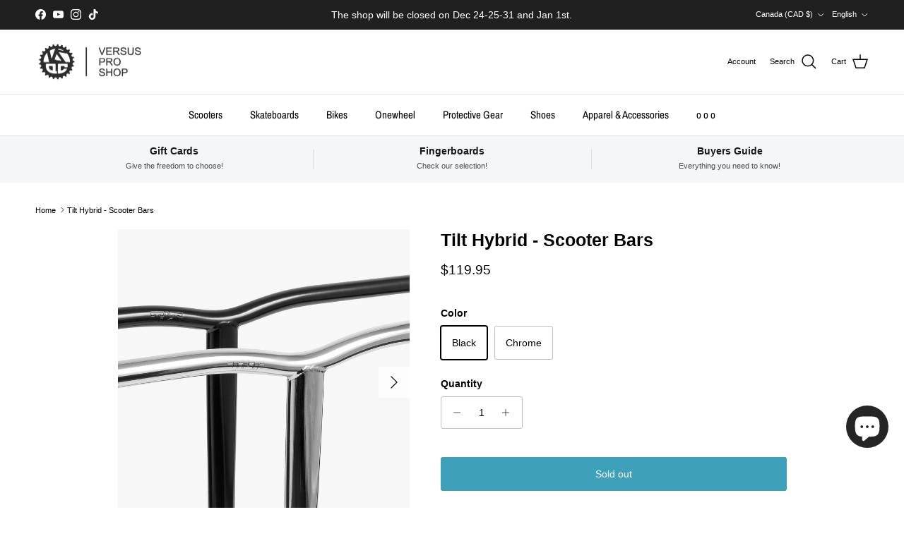

--- FILE ---
content_type: text/html; charset=utf-8
request_url: https://versusproshop.com/products/tilt-hybrid-scooter-bars
body_size: 43094
content:
<!doctype html>
<html class="no-js" lang="en" dir="ltr">
<head><meta charset="utf-8">
<meta name="viewport" content="width=device-width,initial-scale=1">
<title>Tilt Hybrid - Scooter Bars &ndash; Versus Pro Shop</title><link rel="canonical" href="https://versusproshop.com/products/tilt-hybrid-scooter-bars"><link rel="icon" href="//versusproshop.com/cdn/shop/files/Favicon_Versus_2.0.png?crop=center&height=48&v=1734055379&width=48" type="image/png">
  <link rel="apple-touch-icon" href="//versusproshop.com/cdn/shop/files/Favicon_Versus_2.0.png?crop=center&height=180&v=1734055379&width=180"><meta name="description" content="With the market demanding a Sentry bar with zero backsweep/upsweep we decided it was time to make a Hybrid bar that combined the Scout bars with the Sentry bars that still had its Thrash Resistant lifetime guarantee. The idea behind this type of bar isn’t just style. The radii near the weld decrease the effects of the "><meta property="og:site_name" content="Versus Pro Shop">
<meta property="og:url" content="https://versusproshop.com/products/tilt-hybrid-scooter-bars">
<meta property="og:title" content="Tilt Hybrid - Scooter Bars">
<meta property="og:type" content="product">
<meta property="og:description" content="With the market demanding a Sentry bar with zero backsweep/upsweep we decided it was time to make a Hybrid bar that combined the Scout bars with the Sentry bars that still had its Thrash Resistant lifetime guarantee. The idea behind this type of bar isn’t just style. The radii near the weld decrease the effects of the "><meta property="og:image" content="http://versusproshop.com/cdn/shop/products/Hybrid_IMG_9984e_1024x1024_eecdaf27-59b1-4677-b316-75565f39624c.jpg?crop=center&height=1200&v=1512513662&width=1200">
  <meta property="og:image:secure_url" content="https://versusproshop.com/cdn/shop/products/Hybrid_IMG_9984e_1024x1024_eecdaf27-59b1-4677-b316-75565f39624c.jpg?crop=center&height=1200&v=1512513662&width=1200">
  <meta property="og:image:width" content="1024">
  <meta property="og:image:height" content="1024"><meta property="og:price:amount" content="119.95">
  <meta property="og:price:currency" content="CAD"><meta name="twitter:card" content="summary_large_image">
<meta name="twitter:title" content="Tilt Hybrid - Scooter Bars">
<meta name="twitter:description" content="With the market demanding a Sentry bar with zero backsweep/upsweep we decided it was time to make a Hybrid bar that combined the Scout bars with the Sentry bars that still had its Thrash Resistant lifetime guarantee. The idea behind this type of bar isn’t just style. The radii near the weld decrease the effects of the ">
<style>@font-face {
  font-family: "Archivo Narrow";
  font-weight: 400;
  font-style: normal;
  font-display: fallback;
  src: url("//versusproshop.com/cdn/fonts/archivo_narrow/archivonarrow_n4.5c3bab850a22055c235cf940f895d873a8689d70.woff2") format("woff2"),
       url("//versusproshop.com/cdn/fonts/archivo_narrow/archivonarrow_n4.ea12dd22d3319d164475c1d047ae8f973041a9ff.woff") format("woff");
}
@font-face {
  font-family: "Archivo Narrow";
  font-weight: 600;
  font-style: normal;
  font-display: fallback;
  src: url("//versusproshop.com/cdn/fonts/archivo_narrow/archivonarrow_n6.39db873f9e4e9c8ab7083354b267ce7500b7ee9e.woff2") format("woff2"),
       url("//versusproshop.com/cdn/fonts/archivo_narrow/archivonarrow_n6.997d285d710a777a602467368cc2fbd11a20033e.woff") format("woff");
}
:root {
  --page-container-width:          1480px;
  --reading-container-width:       720px;
  --divider-opacity:               0.14;
  --gutter-large:                  30px;
  --gutter-desktop:                20px;
  --gutter-mobile:                 16px;
  --section-padding:               50px;
  --larger-section-padding:        80px;
  --larger-section-padding-mobile: 60px;
  --largest-section-padding:       110px;
  --aos-animate-duration:          0.6s;

  --base-font-family:              Helvetica, Arial, sans-serif;
  --base-font-weight:              400;
  --base-font-style:               normal;
  --heading-font-family:           Helvetica, Arial, sans-serif;
  --heading-font-weight:           700;
  --heading-font-style:            normal;
  --heading-font-letter-spacing:   normal;
  --logo-font-family:              Helvetica, Arial, sans-serif;
  --logo-font-weight:              700;
  --logo-font-style:               normal;
  --nav-font-family:               "Archivo Narrow", sans-serif;
  --nav-font-weight:               400;
  --nav-font-style:                normal;

  --base-text-size:14px;
  --base-line-height:              1.6;
  --input-text-size:16px;
  --smaller-text-size-1:11px;
  --smaller-text-size-2:14px;
  --smaller-text-size-3:11px;
  --smaller-text-size-4:10px;
  --larger-text-size:25px;
  --super-large-text-size:44px;
  --super-large-mobile-text-size:20px;
  --larger-mobile-text-size:20px;
  --logo-text-size:24px;--btn-letter-spacing: normal;
    --btn-text-transform: none;
    --button-text-size: 14px;
    --quickbuy-button-text-size: 14px;
    --small-feature-link-font-size: 1em;
    --input-btn-padding-top: 13px;
    --input-btn-padding-bottom: 13px;--heading-text-transform:none;
  --nav-text-size:                      15px;
  --mobile-menu-font-weight:            600;

  --body-bg-color:                      255 255 255;
  --bg-color:                           255 255 255;
  --body-text-color:                    0 0 0;
  --text-color:                         0 0 0;

  --header-text-col:                    #000000;--header-text-hover-col:             var(--main-nav-link-hover-col);--header-bg-col:                     #ffffff;
  --heading-color:                     0 0 0;
  --body-heading-color:                0 0 0;
  --heading-divider-col:               #e2e2e2;

  --logo-col:                          #000000;
  --main-nav-bg:                       #ffffff;
  --main-nav-link-col:                 #000000;
  --main-nav-link-hover-col:           #e2e2e2;
  --main-nav-link-featured-col:        #c4293d;

  --link-color:                        109 113 117;
  --body-link-color:                   109 113 117;

  --btn-bg-color:                        62 160 185;
  --btn-bg-hover-color:                  166 225 239;
  --btn-border-color:                    62 160 185;
  --btn-border-hover-color:              166 225 239;
  --btn-text-color:                      255 255 255;
  --btn-text-hover-color:                255 255 255;--btn-alt-bg-color:                    62 160 185;
  --btn-alt-text-color:                  255 255 255;
  --btn-alt-border-color:                62 160 185;
  --btn-alt-border-hover-color:          62 160 185;--btn-ter-bg-color:                    235 235 235;
  --btn-ter-text-color:                  0 0 0;
  --btn-ter-bg-hover-color:              62 160 185;
  --btn-ter-text-hover-color:            255 255 255;--btn-border-radius: 3px;
    --btn-inspired-border-radius: 3px;--color-scheme-default:                             #ffffff;
  --color-scheme-default-color:                       255 255 255;
  --color-scheme-default-text-color:                  0 0 0;
  --color-scheme-default-head-color:                  0 0 0;
  --color-scheme-default-link-color:                  109 113 117;
  --color-scheme-default-btn-text-color:              255 255 255;
  --color-scheme-default-btn-text-hover-color:        255 255 255;
  --color-scheme-default-btn-bg-color:                62 160 185;
  --color-scheme-default-btn-bg-hover-color:          166 225 239;
  --color-scheme-default-btn-border-color:            62 160 185;
  --color-scheme-default-btn-border-hover-color:      166 225 239;
  --color-scheme-default-btn-alt-text-color:          255 255 255;
  --color-scheme-default-btn-alt-bg-color:            62 160 185;
  --color-scheme-default-btn-alt-border-color:        62 160 185;
  --color-scheme-default-btn-alt-border-hover-color:  62 160 185;

  --color-scheme-1:                             #f2f2f2;
  --color-scheme-1-color:                       242 242 242;
  --color-scheme-1-text-color:                  52 52 52;
  --color-scheme-1-head-color:                  52 52 52;
  --color-scheme-1-link-color:                  52 52 52;
  --color-scheme-1-btn-text-color:              255 255 255;
  --color-scheme-1-btn-text-hover-color:        255 255 255;
  --color-scheme-1-btn-bg-color:                35 35 35;
  --color-scheme-1-btn-bg-hover-color:          0 0 0;
  --color-scheme-1-btn-border-color:            35 35 35;
  --color-scheme-1-btn-border-hover-color:      0 0 0;
  --color-scheme-1-btn-alt-text-color:          35 35 35;
  --color-scheme-1-btn-alt-bg-color:            255 255 255;
  --color-scheme-1-btn-alt-border-color:        35 35 35;
  --color-scheme-1-btn-alt-border-hover-color:  35 35 35;

  --color-scheme-2:                             #f2f2f2;
  --color-scheme-2-color:                       242 242 242;
  --color-scheme-2-text-color:                  52 52 52;
  --color-scheme-2-head-color:                  52 52 52;
  --color-scheme-2-link-color:                  52 52 52;
  --color-scheme-2-btn-text-color:              255 255 255;
  --color-scheme-2-btn-text-hover-color:        255 255 255;
  --color-scheme-2-btn-bg-color:                35 35 35;
  --color-scheme-2-btn-bg-hover-color:          0 0 0;
  --color-scheme-2-btn-border-color:            35 35 35;
  --color-scheme-2-btn-border-hover-color:      0 0 0;
  --color-scheme-2-btn-alt-text-color:          35 35 35;
  --color-scheme-2-btn-alt-bg-color:            255 255 255;
  --color-scheme-2-btn-alt-border-color:        35 35 35;
  --color-scheme-2-btn-alt-border-hover-color:  35 35 35;

  /* Shop Pay payment terms */
  --payment-terms-background-color:    #ffffff;--quickbuy-bg: 242 242 242;--body-input-background-color:       rgb(var(--body-bg-color));
  --input-background-color:            rgb(var(--body-bg-color));
  --body-input-text-color:             var(--body-text-color);
  --input-text-color:                  var(--body-text-color);
  --body-input-border-color:           rgb(191, 191, 191);
  --input-border-color:                rgb(191, 191, 191);
  --input-border-color-hover:          rgb(115, 115, 115);
  --input-border-color-active:         rgb(0, 0, 0);

  --swatch-cross-svg:                  url("data:image/svg+xml,%3Csvg xmlns='http://www.w3.org/2000/svg' width='240' height='240' viewBox='0 0 24 24' fill='none' stroke='rgb(191, 191, 191)' stroke-width='0.09' preserveAspectRatio='none' %3E%3Cline x1='24' y1='0' x2='0' y2='24'%3E%3C/line%3E%3C/svg%3E");
  --swatch-cross-hover:                url("data:image/svg+xml,%3Csvg xmlns='http://www.w3.org/2000/svg' width='240' height='240' viewBox='0 0 24 24' fill='none' stroke='rgb(115, 115, 115)' stroke-width='0.09' preserveAspectRatio='none' %3E%3Cline x1='24' y1='0' x2='0' y2='24'%3E%3C/line%3E%3C/svg%3E");
  --swatch-cross-active:               url("data:image/svg+xml,%3Csvg xmlns='http://www.w3.org/2000/svg' width='240' height='240' viewBox='0 0 24 24' fill='none' stroke='rgb(0, 0, 0)' stroke-width='0.09' preserveAspectRatio='none' %3E%3Cline x1='24' y1='0' x2='0' y2='24'%3E%3C/line%3E%3C/svg%3E");

  --footer-divider-col:                #e2e2e2;
  --footer-text-col:                   109 113 117;
  --footer-heading-col:                0 0 0;
  --footer-bg-col:                     255 255 255;--product-label-overlay-justify: flex-start;--product-label-overlay-align: flex-start;--product-label-overlay-reduction-text:   #c4293d;
  --product-label-overlay-reduction-bg:     #ffffff;
  --product-label-overlay-reduction-text-weight: 600;
  --product-label-overlay-stock-text:       #6d7175;
  --product-label-overlay-stock-bg:         #ffffff;
  --product-label-overlay-new-text:         #6d7175;
  --product-label-overlay-new-bg:           #ffffff;
  --product-label-overlay-meta-text:        #ffffff;
  --product-label-overlay-meta-bg:          #09728c;
  --product-label-sale-text:                #c4293d;
  --product-label-sold-text:                #202223;
  --product-label-preorder-text:            #60a57e;

  --product-block-crop-align:               center;

  
  --product-block-price-align:              flex-start;
  --product-block-price-item-margin-start:  initial;
  --product-block-price-item-margin-end:    .5rem;
  

  

  --collection-block-image-position:   center center;

  --swatch-picker-image-size:          68px;
  --swatch-crop-align:                 center center;

  --image-overlay-text-color:          255 255 255;--image-overlay-bg:                  rgba(0, 0, 0, 0.1);
  --image-overlay-shadow-start:        rgb(0 0 0 / 0.15);
  --image-overlay-box-opacity:         0.9;--product-inventory-ok-box-color:            #f2faf0;
  --product-inventory-ok-text-color:           #108043;
  --product-inventory-ok-icon-box-fill-color:  #fff;
  --product-inventory-low-box-color:           #fcf1cd;
  --product-inventory-low-text-color:          #dd9a1a;
  --product-inventory-low-icon-box-fill-color: #fff;
  --product-inventory-low-text-color-channels: 16, 128, 67;
  --product-inventory-ok-text-color-channels:  221, 154, 26;

  --rating-star-color: 246 165 41;--overlay-align-left: start;
    --overlay-align-right: end;}html[dir=rtl] {
  --overlay-right-text-m-left: 0;
  --overlay-right-text-m-right: auto;
  --overlay-left-shadow-left-left: 15%;
  --overlay-left-shadow-left-right: -50%;
  --overlay-left-shadow-right-left: -85%;
  --overlay-left-shadow-right-right: 0;
}.image-overlay--bg-box .text-overlay .text-overlay__text {
    --image-overlay-box-bg: 255 255 255;
    --heading-color: var(--body-heading-color);
    --text-color: var(--body-text-color);
    --link-color: var(--body-link-color);
  }::selection {
    background: rgb(var(--body-heading-color));
    color: rgb(var(--body-bg-color));
  }
  ::-moz-selection {
    background: rgb(var(--body-heading-color));
    color: rgb(var(--body-bg-color));
  }.use-color-scheme--default {
  --product-label-sale-text:           #c4293d;
  --product-label-sold-text:           #202223;
  --product-label-preorder-text:       #60a57e;
  --input-background-color:            rgb(var(--body-bg-color));
  --input-text-color:                  var(--body-input-text-color);
  --input-border-color:                rgb(191, 191, 191);
  --input-border-color-hover:          rgb(115, 115, 115);
  --input-border-color-active:         rgb(0, 0, 0);
}</style>

  <link href="//versusproshop.com/cdn/shop/t/64/assets/main.css?v=59812818702299870031764707520" rel="stylesheet" type="text/css" media="all" />
<script>
    document.documentElement.className = document.documentElement.className.replace('no-js', 'js');

    window.theme = {
      info: {
        name: 'Symmetry',
        version: '8.1.1'
      },
      device: {
        hasTouch: window.matchMedia('(any-pointer: coarse)').matches,
        hasHover: window.matchMedia('(hover: hover)').matches
      },
      mediaQueries: {
        md: '(min-width: 768px)',
        productMediaCarouselBreak: '(min-width: 1041px)'
      },
      routes: {
        base: 'https://versusproshop.com',
        cart: '/cart',
        cartAdd: '/cart/add.js',
        cartUpdate: '/cart/update.js',
        predictiveSearch: '/search/suggest'
      },
      strings: {
        cartTermsConfirmation: "You must agree to the terms and conditions before continuing.",
        cartItemsQuantityError: "You can only add [QUANTITY] of this item to your cart.",
        generalSearchViewAll: "View all search results",
        noStock: "Sold out",
        noVariant: "Unavailable",
        productsProductChooseA: "Choose a",
        generalSearchPages: "Pages",
        generalSearchNoResultsWithoutTerms: "Sorry, we couldnʼt find any results",
        shippingCalculator: {
          singleRate: "There is one shipping rate for this destination:",
          multipleRates: "There are multiple shipping rates for this destination:",
          noRates: "We do not ship to this destination."
        },
        regularPrice: "Regular price",
        salePrice: "Sale price"
      },
      settings: {
        moneyWithCurrencyFormat: "${{amount}} CAD",
        cartType: "drawer",
        afterAddToCart: "notification",
        quickbuyStyle: "off",
        externalLinksNewTab: true,
        internalLinksSmoothScroll: true
      }
    }

    theme.inlineNavigationCheck = function() {
      var pageHeader = document.querySelector('.pageheader'),
          inlineNavContainer = pageHeader.querySelector('.logo-area__left__inner'),
          inlineNav = inlineNavContainer.querySelector('.navigation--left');
      if (inlineNav && getComputedStyle(inlineNav).display != 'none') {
        var inlineMenuCentered = document.querySelector('.pageheader--layout-inline-menu-center'),
            logoContainer = document.querySelector('.logo-area__middle__inner');
        if(inlineMenuCentered) {
          var rightWidth = document.querySelector('.logo-area__right__inner').clientWidth,
              middleWidth = logoContainer.clientWidth,
              logoArea = document.querySelector('.logo-area'),
              computedLogoAreaStyle = getComputedStyle(logoArea),
              logoAreaInnerWidth = logoArea.clientWidth - Math.ceil(parseFloat(computedLogoAreaStyle.paddingLeft)) - Math.ceil(parseFloat(computedLogoAreaStyle.paddingRight)),
              availableNavWidth = logoAreaInnerWidth - Math.max(rightWidth, middleWidth) * 2 - 40;
          inlineNavContainer.style.maxWidth = availableNavWidth + 'px';
        }

        var firstInlineNavLink = inlineNav.querySelector('.navigation__item:first-child'),
            lastInlineNavLink = inlineNav.querySelector('.navigation__item:last-child');
        if (lastInlineNavLink) {
          var inlineNavWidth = null;
          if(document.querySelector('html[dir=rtl]')) {
            inlineNavWidth = firstInlineNavLink.offsetLeft - lastInlineNavLink.offsetLeft + firstInlineNavLink.offsetWidth;
          } else {
            inlineNavWidth = lastInlineNavLink.offsetLeft - firstInlineNavLink.offsetLeft + lastInlineNavLink.offsetWidth;
          }
          if (inlineNavContainer.offsetWidth >= inlineNavWidth) {
            pageHeader.classList.add('pageheader--layout-inline-permitted');
            var tallLogo = logoContainer.clientHeight > lastInlineNavLink.clientHeight + 20;
            if (tallLogo) {
              inlineNav.classList.add('navigation--tight-underline');
            } else {
              inlineNav.classList.remove('navigation--tight-underline');
            }
          } else {
            pageHeader.classList.remove('pageheader--layout-inline-permitted');
          }
        }
      }
    };

    theme.setInitialHeaderHeightProperty = () => {
      const section = document.querySelector('.section-header');
      if (section) {
        document.documentElement.style.setProperty('--theme-header-height', Math.ceil(section.clientHeight) + 'px');
      }
    };
  </script>

  <script src="//versusproshop.com/cdn/shop/t/64/assets/main.js?v=25831844697274821701764707520" defer></script>
    <script src="//versusproshop.com/cdn/shop/t/64/assets/animate-on-scroll.js?v=15249566486942820451764707520" defer></script>
    <link href="//versusproshop.com/cdn/shop/t/64/assets/animate-on-scroll.css?v=135962721104954213331764707520" rel="stylesheet" type="text/css" media="all" />
  

  <script>window.performance && window.performance.mark && window.performance.mark('shopify.content_for_header.start');</script><meta name="google-site-verification" content="iD6RUa3OZfZQFOTMOkjkv6AcTOeR6CXyTODnxrYIDP0">
<meta name="google-site-verification" content="iD6RUa3OZfZQFOTMOkjkv6AcTOeR6CXyTODnxrYIDP0">
<meta name="facebook-domain-verification" content="vcp5o72fup4y9kice75fes4xq92bn4">
<meta id="shopify-digital-wallet" name="shopify-digital-wallet" content="/2832512/digital_wallets/dialog">
<meta name="shopify-checkout-api-token" content="223808ef2f9cc49197f212e05427b4d4">
<meta id="in-context-paypal-metadata" data-shop-id="2832512" data-venmo-supported="false" data-environment="production" data-locale="en_US" data-paypal-v4="true" data-currency="CAD">
<link rel="alternate" hreflang="x-default" href="https://versusproshop.com/products/tilt-hybrid-scooter-bars">
<link rel="alternate" hreflang="fr" href="https://versusproshop.com/fr/products/tilt-hybrid-scooter-bars">
<link rel="alternate" type="application/json+oembed" href="https://versusproshop.com/products/tilt-hybrid-scooter-bars.oembed">
<script async="async" src="/checkouts/internal/preloads.js?locale=en-CA"></script>
<link rel="preconnect" href="https://shop.app" crossorigin="anonymous">
<script async="async" src="https://shop.app/checkouts/internal/preloads.js?locale=en-CA&shop_id=2832512" crossorigin="anonymous"></script>
<script id="apple-pay-shop-capabilities" type="application/json">{"shopId":2832512,"countryCode":"CA","currencyCode":"CAD","merchantCapabilities":["supports3DS"],"merchantId":"gid:\/\/shopify\/Shop\/2832512","merchantName":"Versus Pro Shop","requiredBillingContactFields":["postalAddress","email","phone"],"requiredShippingContactFields":["postalAddress","email","phone"],"shippingType":"shipping","supportedNetworks":["visa","masterCard","interac"],"total":{"type":"pending","label":"Versus Pro Shop","amount":"1.00"},"shopifyPaymentsEnabled":true,"supportsSubscriptions":true}</script>
<script id="shopify-features" type="application/json">{"accessToken":"223808ef2f9cc49197f212e05427b4d4","betas":["rich-media-storefront-analytics"],"domain":"versusproshop.com","predictiveSearch":true,"shopId":2832512,"locale":"en"}</script>
<script>var Shopify = Shopify || {};
Shopify.shop = "versus-pro-shop.myshopify.com";
Shopify.locale = "en";
Shopify.currency = {"active":"CAD","rate":"1.0"};
Shopify.country = "CA";
Shopify.theme = {"name":"Update 2 décembre 2025","id":184045175106,"schema_name":"Symmetry","schema_version":"8.1.1","theme_store_id":568,"role":"main"};
Shopify.theme.handle = "null";
Shopify.theme.style = {"id":null,"handle":null};
Shopify.cdnHost = "versusproshop.com/cdn";
Shopify.routes = Shopify.routes || {};
Shopify.routes.root = "/";</script>
<script type="module">!function(o){(o.Shopify=o.Shopify||{}).modules=!0}(window);</script>
<script>!function(o){function n(){var o=[];function n(){o.push(Array.prototype.slice.apply(arguments))}return n.q=o,n}var t=o.Shopify=o.Shopify||{};t.loadFeatures=n(),t.autoloadFeatures=n()}(window);</script>
<script>
  window.ShopifyPay = window.ShopifyPay || {};
  window.ShopifyPay.apiHost = "shop.app\/pay";
  window.ShopifyPay.redirectState = null;
</script>
<script id="shop-js-analytics" type="application/json">{"pageType":"product"}</script>
<script defer="defer" async type="module" src="//versusproshop.com/cdn/shopifycloud/shop-js/modules/v2/client.init-shop-cart-sync_DtuiiIyl.en.esm.js"></script>
<script defer="defer" async type="module" src="//versusproshop.com/cdn/shopifycloud/shop-js/modules/v2/chunk.common_CUHEfi5Q.esm.js"></script>
<script type="module">
  await import("//versusproshop.com/cdn/shopifycloud/shop-js/modules/v2/client.init-shop-cart-sync_DtuiiIyl.en.esm.js");
await import("//versusproshop.com/cdn/shopifycloud/shop-js/modules/v2/chunk.common_CUHEfi5Q.esm.js");

  window.Shopify.SignInWithShop?.initShopCartSync?.({"fedCMEnabled":true,"windoidEnabled":true});

</script>
<script defer="defer" async type="module" src="//versusproshop.com/cdn/shopifycloud/shop-js/modules/v2/client.payment-terms_CAtGlQYS.en.esm.js"></script>
<script defer="defer" async type="module" src="//versusproshop.com/cdn/shopifycloud/shop-js/modules/v2/chunk.common_CUHEfi5Q.esm.js"></script>
<script defer="defer" async type="module" src="//versusproshop.com/cdn/shopifycloud/shop-js/modules/v2/chunk.modal_BewljZkx.esm.js"></script>
<script type="module">
  await import("//versusproshop.com/cdn/shopifycloud/shop-js/modules/v2/client.payment-terms_CAtGlQYS.en.esm.js");
await import("//versusproshop.com/cdn/shopifycloud/shop-js/modules/v2/chunk.common_CUHEfi5Q.esm.js");
await import("//versusproshop.com/cdn/shopifycloud/shop-js/modules/v2/chunk.modal_BewljZkx.esm.js");

  
</script>
<script>
  window.Shopify = window.Shopify || {};
  if (!window.Shopify.featureAssets) window.Shopify.featureAssets = {};
  window.Shopify.featureAssets['shop-js'] = {"shop-cart-sync":["modules/v2/client.shop-cart-sync_DFoTY42P.en.esm.js","modules/v2/chunk.common_CUHEfi5Q.esm.js"],"init-fed-cm":["modules/v2/client.init-fed-cm_D2UNy1i2.en.esm.js","modules/v2/chunk.common_CUHEfi5Q.esm.js"],"init-shop-email-lookup-coordinator":["modules/v2/client.init-shop-email-lookup-coordinator_BQEe2rDt.en.esm.js","modules/v2/chunk.common_CUHEfi5Q.esm.js"],"shop-cash-offers":["modules/v2/client.shop-cash-offers_3CTtReFF.en.esm.js","modules/v2/chunk.common_CUHEfi5Q.esm.js","modules/v2/chunk.modal_BewljZkx.esm.js"],"shop-button":["modules/v2/client.shop-button_C6oxCjDL.en.esm.js","modules/v2/chunk.common_CUHEfi5Q.esm.js"],"init-windoid":["modules/v2/client.init-windoid_5pix8xhK.en.esm.js","modules/v2/chunk.common_CUHEfi5Q.esm.js"],"avatar":["modules/v2/client.avatar_BTnouDA3.en.esm.js"],"init-shop-cart-sync":["modules/v2/client.init-shop-cart-sync_DtuiiIyl.en.esm.js","modules/v2/chunk.common_CUHEfi5Q.esm.js"],"shop-toast-manager":["modules/v2/client.shop-toast-manager_BYv_8cH1.en.esm.js","modules/v2/chunk.common_CUHEfi5Q.esm.js"],"pay-button":["modules/v2/client.pay-button_FnF9EIkY.en.esm.js","modules/v2/chunk.common_CUHEfi5Q.esm.js"],"shop-login-button":["modules/v2/client.shop-login-button_CH1KUpOf.en.esm.js","modules/v2/chunk.common_CUHEfi5Q.esm.js","modules/v2/chunk.modal_BewljZkx.esm.js"],"init-customer-accounts-sign-up":["modules/v2/client.init-customer-accounts-sign-up_aj7QGgYS.en.esm.js","modules/v2/client.shop-login-button_CH1KUpOf.en.esm.js","modules/v2/chunk.common_CUHEfi5Q.esm.js","modules/v2/chunk.modal_BewljZkx.esm.js"],"init-shop-for-new-customer-accounts":["modules/v2/client.init-shop-for-new-customer-accounts_NbnYRf_7.en.esm.js","modules/v2/client.shop-login-button_CH1KUpOf.en.esm.js","modules/v2/chunk.common_CUHEfi5Q.esm.js","modules/v2/chunk.modal_BewljZkx.esm.js"],"init-customer-accounts":["modules/v2/client.init-customer-accounts_ppedhqCH.en.esm.js","modules/v2/client.shop-login-button_CH1KUpOf.en.esm.js","modules/v2/chunk.common_CUHEfi5Q.esm.js","modules/v2/chunk.modal_BewljZkx.esm.js"],"shop-follow-button":["modules/v2/client.shop-follow-button_CMIBBa6u.en.esm.js","modules/v2/chunk.common_CUHEfi5Q.esm.js","modules/v2/chunk.modal_BewljZkx.esm.js"],"lead-capture":["modules/v2/client.lead-capture_But0hIyf.en.esm.js","modules/v2/chunk.common_CUHEfi5Q.esm.js","modules/v2/chunk.modal_BewljZkx.esm.js"],"checkout-modal":["modules/v2/client.checkout-modal_BBxc70dQ.en.esm.js","modules/v2/chunk.common_CUHEfi5Q.esm.js","modules/v2/chunk.modal_BewljZkx.esm.js"],"shop-login":["modules/v2/client.shop-login_hM3Q17Kl.en.esm.js","modules/v2/chunk.common_CUHEfi5Q.esm.js","modules/v2/chunk.modal_BewljZkx.esm.js"],"payment-terms":["modules/v2/client.payment-terms_CAtGlQYS.en.esm.js","modules/v2/chunk.common_CUHEfi5Q.esm.js","modules/v2/chunk.modal_BewljZkx.esm.js"]};
</script>
<script>(function() {
  var isLoaded = false;
  function asyncLoad() {
    if (isLoaded) return;
    isLoaded = true;
    var urls = ["https:\/\/app-api.vidjet.io\/348bd200-bb2a-48ca-b534-e017cacb1f7e\/shopify\/scripttag?v=1738694188645\u0026shop=versus-pro-shop.myshopify.com"];
    for (var i = 0; i < urls.length; i++) {
      var s = document.createElement('script');
      s.type = 'text/javascript';
      s.async = true;
      s.src = urls[i];
      var x = document.getElementsByTagName('script')[0];
      x.parentNode.insertBefore(s, x);
    }
  };
  if(window.attachEvent) {
    window.attachEvent('onload', asyncLoad);
  } else {
    window.addEventListener('load', asyncLoad, false);
  }
})();</script>
<script id="__st">var __st={"a":2832512,"offset":-18000,"reqid":"55b5f2c0-8650-43a7-b766-9ab1edb08550-1767298445","pageurl":"versusproshop.com\/products\/tilt-hybrid-scooter-bars","u":"bc33e6b00651","p":"product","rtyp":"product","rid":312258920488};</script>
<script>window.ShopifyPaypalV4VisibilityTracking = true;</script>
<script id="captcha-bootstrap">!function(){'use strict';const t='contact',e='account',n='new_comment',o=[[t,t],['blogs',n],['comments',n],[t,'customer']],c=[[e,'customer_login'],[e,'guest_login'],[e,'recover_customer_password'],[e,'create_customer']],r=t=>t.map((([t,e])=>`form[action*='/${t}']:not([data-nocaptcha='true']) input[name='form_type'][value='${e}']`)).join(','),a=t=>()=>t?[...document.querySelectorAll(t)].map((t=>t.form)):[];function s(){const t=[...o],e=r(t);return a(e)}const i='password',u='form_key',d=['recaptcha-v3-token','g-recaptcha-response','h-captcha-response',i],f=()=>{try{return window.sessionStorage}catch{return}},m='__shopify_v',_=t=>t.elements[u];function p(t,e,n=!1){try{const o=window.sessionStorage,c=JSON.parse(o.getItem(e)),{data:r}=function(t){const{data:e,action:n}=t;return t[m]||n?{data:e,action:n}:{data:t,action:n}}(c);for(const[e,n]of Object.entries(r))t.elements[e]&&(t.elements[e].value=n);n&&o.removeItem(e)}catch(o){console.error('form repopulation failed',{error:o})}}const l='form_type',E='cptcha';function T(t){t.dataset[E]=!0}const w=window,h=w.document,L='Shopify',v='ce_forms',y='captcha';let A=!1;((t,e)=>{const n=(g='f06e6c50-85a8-45c8-87d0-21a2b65856fe',I='https://cdn.shopify.com/shopifycloud/storefront-forms-hcaptcha/ce_storefront_forms_captcha_hcaptcha.v1.5.2.iife.js',D={infoText:'Protected by hCaptcha',privacyText:'Privacy',termsText:'Terms'},(t,e,n)=>{const o=w[L][v],c=o.bindForm;if(c)return c(t,g,e,D).then(n);var r;o.q.push([[t,g,e,D],n]),r=I,A||(h.body.append(Object.assign(h.createElement('script'),{id:'captcha-provider',async:!0,src:r})),A=!0)});var g,I,D;w[L]=w[L]||{},w[L][v]=w[L][v]||{},w[L][v].q=[],w[L][y]=w[L][y]||{},w[L][y].protect=function(t,e){n(t,void 0,e),T(t)},Object.freeze(w[L][y]),function(t,e,n,w,h,L){const[v,y,A,g]=function(t,e,n){const i=e?o:[],u=t?c:[],d=[...i,...u],f=r(d),m=r(i),_=r(d.filter((([t,e])=>n.includes(e))));return[a(f),a(m),a(_),s()]}(w,h,L),I=t=>{const e=t.target;return e instanceof HTMLFormElement?e:e&&e.form},D=t=>v().includes(t);t.addEventListener('submit',(t=>{const e=I(t);if(!e)return;const n=D(e)&&!e.dataset.hcaptchaBound&&!e.dataset.recaptchaBound,o=_(e),c=g().includes(e)&&(!o||!o.value);(n||c)&&t.preventDefault(),c&&!n&&(function(t){try{if(!f())return;!function(t){const e=f();if(!e)return;const n=_(t);if(!n)return;const o=n.value;o&&e.removeItem(o)}(t);const e=Array.from(Array(32),(()=>Math.random().toString(36)[2])).join('');!function(t,e){_(t)||t.append(Object.assign(document.createElement('input'),{type:'hidden',name:u})),t.elements[u].value=e}(t,e),function(t,e){const n=f();if(!n)return;const o=[...t.querySelectorAll(`input[type='${i}']`)].map((({name:t})=>t)),c=[...d,...o],r={};for(const[a,s]of new FormData(t).entries())c.includes(a)||(r[a]=s);n.setItem(e,JSON.stringify({[m]:1,action:t.action,data:r}))}(t,e)}catch(e){console.error('failed to persist form',e)}}(e),e.submit())}));const S=(t,e)=>{t&&!t.dataset[E]&&(n(t,e.some((e=>e===t))),T(t))};for(const o of['focusin','change'])t.addEventListener(o,(t=>{const e=I(t);D(e)&&S(e,y())}));const B=e.get('form_key'),M=e.get(l),P=B&&M;t.addEventListener('DOMContentLoaded',(()=>{const t=y();if(P)for(const e of t)e.elements[l].value===M&&p(e,B);[...new Set([...A(),...v().filter((t=>'true'===t.dataset.shopifyCaptcha))])].forEach((e=>S(e,t)))}))}(h,new URLSearchParams(w.location.search),n,t,e,['guest_login'])})(!0,!0)}();</script>
<script integrity="sha256-4kQ18oKyAcykRKYeNunJcIwy7WH5gtpwJnB7kiuLZ1E=" data-source-attribution="shopify.loadfeatures" defer="defer" src="//versusproshop.com/cdn/shopifycloud/storefront/assets/storefront/load_feature-a0a9edcb.js" crossorigin="anonymous"></script>
<script crossorigin="anonymous" defer="defer" src="//versusproshop.com/cdn/shopifycloud/storefront/assets/shopify_pay/storefront-65b4c6d7.js?v=20250812"></script>
<script data-source-attribution="shopify.dynamic_checkout.dynamic.init">var Shopify=Shopify||{};Shopify.PaymentButton=Shopify.PaymentButton||{isStorefrontPortableWallets:!0,init:function(){window.Shopify.PaymentButton.init=function(){};var t=document.createElement("script");t.src="https://versusproshop.com/cdn/shopifycloud/portable-wallets/latest/portable-wallets.en.js",t.type="module",document.head.appendChild(t)}};
</script>
<script data-source-attribution="shopify.dynamic_checkout.buyer_consent">
  function portableWalletsHideBuyerConsent(e){var t=document.getElementById("shopify-buyer-consent"),n=document.getElementById("shopify-subscription-policy-button");t&&n&&(t.classList.add("hidden"),t.setAttribute("aria-hidden","true"),n.removeEventListener("click",e))}function portableWalletsShowBuyerConsent(e){var t=document.getElementById("shopify-buyer-consent"),n=document.getElementById("shopify-subscription-policy-button");t&&n&&(t.classList.remove("hidden"),t.removeAttribute("aria-hidden"),n.addEventListener("click",e))}window.Shopify?.PaymentButton&&(window.Shopify.PaymentButton.hideBuyerConsent=portableWalletsHideBuyerConsent,window.Shopify.PaymentButton.showBuyerConsent=portableWalletsShowBuyerConsent);
</script>
<script>
  function portableWalletsCleanup(e){e&&e.src&&console.error("Failed to load portable wallets script "+e.src);var t=document.querySelectorAll("shopify-accelerated-checkout .shopify-payment-button__skeleton, shopify-accelerated-checkout-cart .wallet-cart-button__skeleton"),e=document.getElementById("shopify-buyer-consent");for(let e=0;e<t.length;e++)t[e].remove();e&&e.remove()}function portableWalletsNotLoadedAsModule(e){e instanceof ErrorEvent&&"string"==typeof e.message&&e.message.includes("import.meta")&&"string"==typeof e.filename&&e.filename.includes("portable-wallets")&&(window.removeEventListener("error",portableWalletsNotLoadedAsModule),window.Shopify.PaymentButton.failedToLoad=e,"loading"===document.readyState?document.addEventListener("DOMContentLoaded",window.Shopify.PaymentButton.init):window.Shopify.PaymentButton.init())}window.addEventListener("error",portableWalletsNotLoadedAsModule);
</script>

<script type="module" src="https://versusproshop.com/cdn/shopifycloud/portable-wallets/latest/portable-wallets.en.js" onError="portableWalletsCleanup(this)" crossorigin="anonymous"></script>
<script nomodule>
  document.addEventListener("DOMContentLoaded", portableWalletsCleanup);
</script>

<link id="shopify-accelerated-checkout-styles" rel="stylesheet" media="screen" href="https://versusproshop.com/cdn/shopifycloud/portable-wallets/latest/accelerated-checkout-backwards-compat.css" crossorigin="anonymous">
<style id="shopify-accelerated-checkout-cart">
        #shopify-buyer-consent {
  margin-top: 1em;
  display: inline-block;
  width: 100%;
}

#shopify-buyer-consent.hidden {
  display: none;
}

#shopify-subscription-policy-button {
  background: none;
  border: none;
  padding: 0;
  text-decoration: underline;
  font-size: inherit;
  cursor: pointer;
}

#shopify-subscription-policy-button::before {
  box-shadow: none;
}

      </style>
<script id="sections-script" data-sections="related-products,footer" defer="defer" src="//versusproshop.com/cdn/shop/t/64/compiled_assets/scripts.js?13209"></script>
<script>window.performance && window.performance.mark && window.performance.mark('shopify.content_for_header.end');</script>
<!-- CC Custom Head Start --><!-- CC Custom Head End --><!-- BEGIN app block: shopify://apps/vitals/blocks/app-embed/aeb48102-2a5a-4f39-bdbd-d8d49f4e20b8 --><link rel="preconnect" href="https://appsolve.io/" /><link rel="preconnect" href="https://cdn-sf.vitals.app/" /><script data-ver="58" id="vtlsAebData" class="notranslate">window.vtlsLiquidData = window.vtlsLiquidData || {};window.vtlsLiquidData.buildId = 55785;

window.vtlsLiquidData.apiHosts = {
	...window.vtlsLiquidData.apiHosts,
	"1": "https://appsolve.io"
};
	window.vtlsLiquidData.moduleSettings = {"5":[],"9":[],"33":{"187":1,"188":"h4","241":false,"242":false,"272":"auto","413":"Description","414":false,"485":"{{ stars }} ({{ totalReviews }})","811":"222222","812":"dedede","813":"ffffff","814":"222222","815":"ffffff","816":"ffffff","817":"222222","818":"dedede","819":"f1f2f6","820":"222222","821":"ffffff","823":"f1f1f1","824":"8d8d8d","825":"333333","826":"ffffff","827":"0a3d62","828":"222222","829":"ededed","830":"ffffff","831":"222222","832":"222222","833":"ededed","834":"ffffff","835":"222222","837":"ffffff","838":"dddddd","839":"222222","979":"{}"},"47":{"392":"Check out our Instagram","393":"","394":"grid","396":1,"397":4,"399":"000000","400":"000000","401":"454545","402":"Follow","403":3,"591":false,"861":"ffffff","862":"222222","918":true,"950":true,"961":1,"962":12,"963":4,"964":4,"965":2,"966":2,"967":2,"968":4,"969":4,"970":2,"971":1200,"972":false,"973":1,"974":1,"1000":"","1082":"{}"},"48":{"469":false,"491":true,"588":true,"595":true,"603":"","605":"","606":".vitals-discounts{\n    zoom:0.5!important;\n}","781":true,"783":1,"876":0,"1076":true,"1105":0,"1198":false},"53":{"636":"4b8e15","637":"ffffff","638":0,"639":5,"640":"You save:","642":"Out of stock","643":"This item:","644":"Total Price:","645":true,"646":"Add to cart","647":"for","648":"with","649":"off","650":"each","651":"Buy","652":"Subtotal","653":"Discount","654":"Old price","655":0,"656":0,"657":0,"658":0,"659":"ffffff","660":14,"661":"center","671":"000000","702":"Quantity","731":"and","733":0,"734":"362e94","735":"8e86ed","736":true,"737":true,"738":true,"739":"right","740":60,"741":"Free of charge","742":"Free","743":"Claim gift","744":"1,2,4,5","750":"Gift","762":"Discount","763":false,"773":"Your product has been added to the cart.","786":"save","848":"ffffff","849":"f6f6f6","850":"4f4f4f","851":"Per item:","895":"eceeef","1007":"Pick another","1010":"{}","1012":true,"1028":"Other customers loved this offer","1029":"Add to order\t","1030":"Added to order","1031":"Check out","1032":1,"1033":"{\"container\":{\"traits\":{\"borderRadius\":{\"default\":\"0px\"},\"borderWidth\":{\"default\":\"0px\"}}}}","1035":"See more","1036":"See less","1037":"{\"productCard\":{\"traits\":{\"boxShadow\":{\"default\":\"2px 2px 10px rgba(0,0,0,.1)\"}}}}","1077":"%","1083":"Check out","1085":100,"1086":"cd1900","1091":10,"1092":1,"1093":"{}","1164":"Free shipping","1188":"light","1190":"center","1191":"light","1192":"square"},"58":{"883":"333333","884":true,"885":"ruler","902":"Size Chart","903":"ffffff","904":"222222","905":1,"906":"1","907":"dadada","908":"f8f8f8","1080":"{}"},"59":{"929":"Notify when available","930":"Notify me when back in stock","931":"Enter your contact information below to receive a notification as soon as the desired product is back in stock.","932":"","933":"Notify me when available","934":"both","947":"{}","981":false,"983":"E-mail","984":"Invalid email address","985":"Thank you for subscribing","986":"You are all set to receive a notification as soon as the product becomes available again.","987":"SMS","988":"Something went wrong","989":"Please try to subscribe again.","991":"Invalid phone number","993":"Phone number","1006":"Phone number should contain only digits","1106":false},"60":{"1095":"{}","1096":false}};

window.vtlsLiquidData.shopThemeName = "Symmetry";window.vtlsLiquidData.settingTranslation = {"47":{"392":{"en":"Check out our Instagram","fr":"Consultez notre Instagram"},"393":{"en":"","fr":""},"402":{"en":"Follow","fr":"Suivre"}},"33":{"413":{"en":"Description","fr":"Description"},"485":{"en":"{{ stars }} ({{ totalReviews }})","fr":"{{ stars }} ({{ totalReviews }})"}},"19":{"441":{"en":"Your email is already registered.","fr":"Votre adresse e-mail est déjà enregistrée."},"442":{"en":"Invalid email address!","fr":"Adresse e-mail non valide !"}},"53":{"640":{"en":"You save:","fr":"Vous économisez :"},"642":{"en":"Out of stock","fr":"En rupture de stock"},"643":{"en":"This item:","fr":"Cet article :"},"644":{"en":"Total Price:","fr":"Prix total :"},"646":{"en":"Add to cart","fr":"Ajouter au panier"},"647":{"en":"for","fr":"pour"},"648":{"en":"with","fr":"avec"},"649":{"en":"off","fr":"sur"},"650":{"en":"each","fr":"chaque"},"651":{"en":"Buy","fr":"Acheter"},"652":{"en":"Subtotal","fr":"Sous-total"},"653":{"en":"Discount","fr":"Réduction"},"654":{"en":"Old price","fr":"Ancien prix"},"702":{"en":"Quantity","fr":"Quantité"},"731":{"en":"and","fr":"et"},"741":{"en":"Free of charge","fr":"Gratuit"},"742":{"en":"Free","fr":"Gratuit"},"743":{"en":"Claim gift","fr":"Réclamer le cadeau"},"750":{"en":"Gift","fr":"Cadeau"},"762":{"en":"Discount","fr":"Réduction"},"773":{"en":"Your product has been added to the cart.","fr":"Votre produit a été ajouté au panier."},"786":{"en":"save","fr":"économiser"},"851":{"en":"Per item:","fr":"Par objet:"},"1007":{"en":"Pick another","fr":"Choisis autre"},"1028":{"en":"Other customers loved this offer","fr":"D'autres clients ont adoré cette offre"},"1029":{"en":"Add to order\t","fr":"Ajouter à la commande"},"1030":{"en":"Added to order","fr":"Ajouté à la commande"},"1031":{"en":"Check out","fr":"Procéder au paiement"},"1035":{"en":"See more","fr":"Voir plus"},"1036":{"en":"See less","fr":"Voir moins"},"1083":{"en":"Check out","fr":"Procéder au paiement"},"1164":{"en":"Free shipping","fr":"Livraison gratuite"},"1167":{"en":"Unavailable","fr":"Indisponible"}},"58":{"902":{"en":"Size Chart","fr":"Tableau des tailles"}},"59":{"929":{"en":"Notify when available","fr":"Avertir lorsque disponible"},"930":{"en":"Notify me when back in stock","fr":"Prévenez-moi dès le retour en stock"},"931":{"en":"Enter your contact information below to receive a notification as soon as the desired product is back in stock.","fr":"Saisissez vos coordonnées ci-dessous pour recevoir une notification par e-mail dès que le produit souhaité sera à nouveau en stock."},"932":{"en":"","fr":""},"933":{"en":"Notify me when available","fr":"Prévenez-moi lorsque disponible"},"985":{"en":"Thank you for subscribing","fr":"Merci de vous être abonné !"},"986":{"en":"You are all set to receive a notification as soon as the product becomes available again.","fr":"Vous êtes prêt à recevoir une notification dès que le produit sera de nouveau disponible."},"987":{"en":"SMS","fr":"SMS"},"988":{"en":"Something went wrong","fr":"Quelque chose s'est mal passé"},"989":{"en":"Please try to subscribe again.","fr":"Veuillez essayer de vous abonner à nouveau."},"983":{"en":"E-mail","fr":"E-mail"},"984":{"en":"Invalid email address","fr":"Adresse e-mail non valide"},"991":{"en":"Invalid phone number","fr":"Numéro de téléphone invalide"},"993":{"en":"Phone number","fr":"Numéro de téléphone"},"1006":{"en":"Phone number should contain only digits","fr":"Le numéro de téléphone ne doit contenir que des chiffres"}}};window.vtlsLiquidData.sizeChart={"has_general_or_collection_size_charts":false,"product_ids_with_size_charts":[9000803795266],"size_charts":[{"id":3271,"timestamp":1685364955,"types":["c"],"cIds":["447679824194"]},{"id":3295,"timestamp":1685365173,"types":["c"],"cIds":["261067341926"]},{"id":3296,"timestamp":1685559515,"types":["c"],"cIds":["428803195202"]},{"id":3298,"timestamp":1685408911,"types":["c"],"cIds":["447778029890"]},{"id":20567,"timestamp":1709051160,"types":["c"],"cIds":["82880462950"]},{"id":20935,"timestamp":1702946302,"types":["p"],"pIds":["9000803795266"]},{"id":25620,"timestamp":1708104894,"types":["c"],"cIds":["83082313830"]},{"id":26719,"timestamp":1709051498,"types":["c"],"cIds":["430910505282"]},{"id":26721,"timestamp":1709048341,"types":["c"],"cIds":["430910406978"]},{"id":26727,"timestamp":1709050365,"types":["c"],"cIds":["430910472514"]},{"id":26740,"timestamp":1709053742,"types":["c"],"cIds":["472745345346"]},{"id":31424,"timestamp":1739992458,"types":["c"],"cIds":["475530068290"]},{"id":40230,"timestamp":1746457110,"types":["c"],"cIds":["479193170242"]},{"id":40248,"timestamp":1718067189,"types":["c"],"cIds":["479199854914"]},{"id":40307,"timestamp":1718120556,"types":["c"],"cIds":["479253102914"]},{"id":79148,"timestamp":1739992958,"types":["c"],"cIds":["448032375106"]},{"id":127178,"timestamp":1760641762,"types":["c"],"cIds":["505228820802"]},{"id":129215,"timestamp":1761670279,"types":["c"],"cIds":["505800982850"]}]};window.vtlsLiquidData.ubOfferTypes={"1":[1,2,6],"3":[2,3,1,6]};window.vtlsLiquidData.productLabels=[{"i":3566,"l":"Our Picks","lt":1,"t":["c"],"trs":"{\"container\":{\"traits\":{\"backgroundColor\":{\"default\":\"#414040\"},\"opacity\":{\"default\":\"55%\"},\"circleSize\":{\"default\":\"40px\"}}},\"text\":{\"traits\":{\"productFontSize\":{\"default\":\"10px\"}}}}","c":[{"h":"our-picks","i":489264185666}]}];window.vtlsLiquidData.usesFunctions=true;window.vtlsLiquidData.shopSettings={};window.vtlsLiquidData.shopSettings.cartType="drawer";window.vtlsLiquidData.spat="f9b024ce9f0c3b265ebc0385143e3a60";window.vtlsLiquidData.shopInfo={id:2832512,domain:"versusproshop.com",shopifyDomain:"versus-pro-shop.myshopify.com",primaryLocaleIsoCode: "en",defaultCurrency:"CAD",enabledCurrencies:["CAD","USD"],moneyFormat:"${{amount}}",moneyWithCurrencyFormat:"${{amount}} CAD",appId:"1",appName:"Vitals",};window.vtlsLiquidData.acceptedScopes = {"1":[26,25,27,28,29,30,31,32,33,34,35,36,37,38,22,2,8,14,20,24,16,18,10,13,21,4,11,1,7,3,19,23,15,17,9,12,49,51,46,47,50,52,48,53]};window.vtlsLiquidData.product = {"id": 312258920488,"available": false,"title": "Tilt Hybrid - Scooter Bars","handle": "tilt-hybrid-scooter-bars","vendor": "Tilt","type": "Scooter Bars","tags": ["All Scooter Brands","amazon","POS","Scooter Bars","Scooter Bars \u0026 Clamps","Shop Scooter Parts","Tilt"],"description": "1","featured_image":{"src": "//versusproshop.com/cdn/shop/products/Hybrid_IMG_9984e_1024x1024_eecdaf27-59b1-4677-b316-75565f39624c.jpg?v=1512513662","aspect_ratio": "1.0"},"collectionIds": [504721441090,83083460710,260903731302,506310066498,83081625702],"variants": [{"id": 3068721528872,"title": "Black","option1": "Black","option2": null,"option3": null,"price": 11995,"compare_at_price": null,"available": false,"image":{"src": "//versusproshop.com/cdn/shop/products/HybridBars_Black_1024x1024_39f2208c-e410-4d92-bec9-5ca3baa17090.jpg?v=1512513663","alt": "Tilt Hybrid, Scooter Bars, Black","aspect_ratio": 1.0},"featured_media_id":667091042406,"is_preorderable":0,"is_inventory_tracked":true,"has_inventory":false},{"id": 3068721594408,"title": "Chrome","option1": "Chrome","option2": null,"option3": null,"price": 12995,"compare_at_price": null,"available": false,"image":{"src": "//versusproshop.com/cdn/shop/products/HybridBars_Chrome_1024x1024_fd2abdd5-08cb-4d82-b465-298f079145b2.jpg?v=1512513664","alt": "Tilt Hybrid, Scooter Bars, Chrome","aspect_ratio": 1.0},"featured_media_id":667091140710,"is_preorderable":0,"is_inventory_tracked":true,"has_inventory":false}],"options": [{"name": "Color"}],"metafields": {"reviews": {}}};window.vtlsLiquidData.cacheKeys = [1738605605,1761547945,0,1766974541,1738605605,1767294657,0,1738605605 ];</script><script id="vtlsAebDynamicFunctions" class="notranslate">window.vtlsLiquidData = window.vtlsLiquidData || {};window.vtlsLiquidData.dynamicFunctions = ({$,vitalsGet,vitalsSet,VITALS_GET_$_DESCRIPTION,VITALS_GET_$_END_SECTION,VITALS_GET_$_ATC_FORM,VITALS_GET_$_ATC_BUTTON,submit_button,form_add_to_cart,cartItemVariantId,VITALS_EVENT_CART_UPDATED,VITALS_EVENT_DISCOUNTS_LOADED,VITALS_EVENT_PRICES_UPDATED,VITALS_EVENT_RENDER_CAROUSEL_STARS,VITALS_EVENT_RENDER_COLLECTION_STARS,VITALS_EVENT_SMART_BAR_RENDERED,VITALS_EVENT_SMART_BAR_CLOSED,VITALS_EVENT_TABS_RENDERED,VITALS_EVENT_VARIANT_CHANGED,VITALS_EVENT_ATC_BUTTON_FOUND,VITALS_IS_MOBILE,VITALS_PAGE_TYPE,VITALS_APPEND_CSS,VITALS_HOOK__CAN_EXECUTE_CHECKOUT,VITALS_HOOK__GET_CUSTOM_CHECKOUT_URL_PARAMETERS,VITALS_HOOK__GET_CUSTOM_VARIANT_SELECTOR,VITALS_HOOK__GET_IMAGES_DEFAULT_SIZE,VITALS_HOOK__ON_CLICK_CHECKOUT_BUTTON,VITALS_HOOK__DONT_ACCELERATE_CHECKOUT,VITALS_HOOK__ON_ATC_STAY_ON_THE_SAME_PAGE,VITALS_HOOK__CAN_EXECUTE_ATC,VITALS_FLAG__IGNORE_VARIANT_ID_FROM_URL,VITALS_FLAG__UPDATE_ATC_BUTTON_REFERENCE,VITALS_FLAG__UPDATE_CART_ON_CHECKOUT,VITALS_FLAG__USE_CAPTURE_FOR_ATC_BUTTON,VITALS_FLAG__USE_FIRST_ATC_SPAN_FOR_PRE_ORDER,VITALS_FLAG__USE_HTML_FOR_STICKY_ATC_BUTTON,VITALS_FLAG__STOP_EXECUTION,VITALS_FLAG__USE_CUSTOM_COLLECTION_FILTER_DROPDOWN,VITALS_FLAG__PRE_ORDER_START_WITH_OBSERVER,VITALS_FLAG__PRE_ORDER_OBSERVER_DELAY,VITALS_FLAG__ON_CHECKOUT_CLICK_USE_CAPTURE_EVENT,handle,}) => {return {"147": {"location":"form","locator":"after"},"163": {"location":"atc_button","locator":"after"},"608": (html) => {
							if (vitalsGet('VITALS_PAGE_TYPE') === 'product') { 
	$('.product-description.rte').find('div').contents().unwrap().siblings('div').remove();
}
						},"686": {"location":"description","locator":"before"},"687": {"location":"description","locator":"before"},"693": {"location":"description","locator":"before"},"946": {"location":"form","locator":"append"},};};</script><script id="vtlsAebDocumentInjectors" class="notranslate">window.vtlsLiquidData = window.vtlsLiquidData || {};window.vtlsLiquidData.documentInjectors = ({$,vitalsGet,vitalsSet,VITALS_IS_MOBILE,VITALS_APPEND_CSS}) => {const documentInjectors = {};documentInjectors["1"]={};documentInjectors["1"]["d"]=[];documentInjectors["1"]["d"]["0"]={};documentInjectors["1"]["d"]["0"]["a"]=null;documentInjectors["1"]["d"]["0"]["s"]=".product-description.rte";documentInjectors["1"]["d"]["1"]={};documentInjectors["1"]["d"]["1"]["a"]=null;documentInjectors["1"]["d"]["1"]["s"]=".description";documentInjectors["2"]={};documentInjectors["2"]["d"]=[];documentInjectors["2"]["d"]["0"]={};documentInjectors["2"]["d"]["0"]["a"]={"l":"after"};documentInjectors["2"]["d"]["0"]["s"]=".product-info";documentInjectors["2"]["d"]["1"]={};documentInjectors["2"]["d"]["1"]["a"]={"l":"after"};documentInjectors["2"]["d"]["1"]["s"]="div[itemtype=\"http:\/\/schema.org\/Product\"]";documentInjectors["2"]["d"]["2"]={};documentInjectors["2"]["d"]["2"]["a"]={"l":"after"};documentInjectors["2"]["d"]["2"]["s"]="#content[role=\"main\"]";documentInjectors["2"]["d"]["3"]={};documentInjectors["2"]["d"]["3"]["a"]={"l":"append"};documentInjectors["2"]["d"]["3"]["s"]="div[itemprop=\"description\"]";documentInjectors["3"]={};documentInjectors["3"]["d"]=[];documentInjectors["3"]["d"]["0"]={};documentInjectors["3"]["d"]["0"]["a"]=null;documentInjectors["3"]["d"]["0"]["s"]=".subtotal.h2-style";documentInjectors["3"]["d"]["0"]["js"]=function(left_subtotal, right_subtotal, cart_html) { var vitalsDiscountsDiv = ".vitals-discounts";
if ($(vitalsDiscountsDiv).length === 0) {
$('.subtotal.h2-style').html(cart_html);
}

};documentInjectors["3"]["d"]["1"]={};documentInjectors["3"]["d"]["1"]["a"]=null;documentInjectors["3"]["d"]["1"]["s"]=".subtotal";documentInjectors["3"]["d"]["1"]["js"]=function(left_subtotal, right_subtotal, cart_html) { var vitalsDiscountsDiv = ".vitals-discounts";
if ($(vitalsDiscountsDiv).length === 0) {
$('.subtotal').html(cart_html);
}

};documentInjectors["5"]={};documentInjectors["5"]["d"]=[];documentInjectors["5"]["d"]["0"]={};documentInjectors["5"]["d"]["0"]["a"]={"l":"after","css":"margin-left: 15px;"};documentInjectors["5"]["d"]["0"]["s"]=".cart-link";documentInjectors["5"]["d"]["1"]={};documentInjectors["5"]["d"]["1"]["a"]={"l":"before"};documentInjectors["5"]["d"]["1"]["s"]=".logo-area__right .cart-link";documentInjectors["5"]["m"]=[];documentInjectors["5"]["m"]["0"]={};documentInjectors["5"]["m"]["0"]["a"]={"l":"after","css":"margin-left: 5px; margin-right: 5px;"};documentInjectors["5"]["m"]["0"]["s"]=".cart-link";documentInjectors["6"]={};documentInjectors["6"]["d"]=[];documentInjectors["6"]["d"]["0"]={};documentInjectors["6"]["d"]["0"]["a"]=[];documentInjectors["6"]["d"]["0"]["s"]=".product-list";documentInjectors["6"]["d"]["1"]={};documentInjectors["6"]["d"]["1"]["a"]=[];documentInjectors["6"]["d"]["1"]["s"]=".collection-listing";documentInjectors["11"]={};documentInjectors["11"]["d"]=[];documentInjectors["11"]["d"]["0"]={};documentInjectors["11"]["d"]["0"]["a"]={"ctx":"inside","last":false};documentInjectors["11"]["d"]["0"]["s"]="[type=\"submit\"]:not(.swym-button)";documentInjectors["11"]["d"]["1"]={};documentInjectors["11"]["d"]["1"]["a"]={"ctx":"inside","last":false};documentInjectors["11"]["d"]["1"]["s"]="[name=\"add\"]:not(.swym-button)";documentInjectors["15"]={};documentInjectors["15"]["d"]=[];documentInjectors["15"]["d"]["0"]={};documentInjectors["15"]["d"]["0"]["a"]=[];documentInjectors["15"]["d"]["0"]["s"]="form[action*=\"\/cart\"] .cart-item-list .cart-item__description .cart-item__title a[href*=\"\/products\"][href*=\"?variant={{variant_id}}\"]";documentInjectors["17"]={};documentInjectors["17"]["d"]=[];documentInjectors["17"]["d"]["0"]={};documentInjectors["17"]["d"]["0"]["a"]={"jqMethods":[{"args":".image-label-wrap","name":"find"}]};documentInjectors["17"]["d"]["0"]["s"]="a[href$=\"\/products\/{{handle}}\"].product-link";documentInjectors["12"]={};documentInjectors["12"]["d"]=[];documentInjectors["12"]["d"]["0"]={};documentInjectors["12"]["d"]["0"]["a"]=null;documentInjectors["12"]["d"]["0"]["s"]="form.form";documentInjectors["12"]["d"]["1"]={};documentInjectors["12"]["d"]["1"]["a"]=[];documentInjectors["12"]["d"]["1"]["s"]="form[action*=\"\/cart\/add\"]:visible:not([id*=\"product-form-installment\"]):not([id*=\"product-installment-form\"]):not(.vtls-exclude-atc-injector *)";return documentInjectors;};</script><script id="vtlsAebBundle" src="https://cdn-sf.vitals.app/assets/js/bundle-aefafafd45b84ca49f717f92c371210e.js" async></script>

<!-- END app block --><script src="https://cdn.shopify.com/extensions/7bc9bb47-adfa-4267-963e-cadee5096caf/inbox-1252/assets/inbox-chat-loader.js" type="text/javascript" defer="defer"></script>
<link href="https://monorail-edge.shopifysvc.com" rel="dns-prefetch">
<script>(function(){if ("sendBeacon" in navigator && "performance" in window) {try {var session_token_from_headers = performance.getEntriesByType('navigation')[0].serverTiming.find(x => x.name == '_s').description;} catch {var session_token_from_headers = undefined;}var session_cookie_matches = document.cookie.match(/_shopify_s=([^;]*)/);var session_token_from_cookie = session_cookie_matches && session_cookie_matches.length === 2 ? session_cookie_matches[1] : "";var session_token = session_token_from_headers || session_token_from_cookie || "";function handle_abandonment_event(e) {var entries = performance.getEntries().filter(function(entry) {return /monorail-edge.shopifysvc.com/.test(entry.name);});if (!window.abandonment_tracked && entries.length === 0) {window.abandonment_tracked = true;var currentMs = Date.now();var navigation_start = performance.timing.navigationStart;var payload = {shop_id: 2832512,url: window.location.href,navigation_start,duration: currentMs - navigation_start,session_token,page_type: "product"};window.navigator.sendBeacon("https://monorail-edge.shopifysvc.com/v1/produce", JSON.stringify({schema_id: "online_store_buyer_site_abandonment/1.1",payload: payload,metadata: {event_created_at_ms: currentMs,event_sent_at_ms: currentMs}}));}}window.addEventListener('pagehide', handle_abandonment_event);}}());</script>
<script id="web-pixels-manager-setup">(function e(e,d,r,n,o){if(void 0===o&&(o={}),!Boolean(null===(a=null===(i=window.Shopify)||void 0===i?void 0:i.analytics)||void 0===a?void 0:a.replayQueue)){var i,a;window.Shopify=window.Shopify||{};var t=window.Shopify;t.analytics=t.analytics||{};var s=t.analytics;s.replayQueue=[],s.publish=function(e,d,r){return s.replayQueue.push([e,d,r]),!0};try{self.performance.mark("wpm:start")}catch(e){}var l=function(){var e={modern:/Edge?\/(1{2}[4-9]|1[2-9]\d|[2-9]\d{2}|\d{4,})\.\d+(\.\d+|)|Firefox\/(1{2}[4-9]|1[2-9]\d|[2-9]\d{2}|\d{4,})\.\d+(\.\d+|)|Chrom(ium|e)\/(9{2}|\d{3,})\.\d+(\.\d+|)|(Maci|X1{2}).+ Version\/(15\.\d+|(1[6-9]|[2-9]\d|\d{3,})\.\d+)([,.]\d+|)( \(\w+\)|)( Mobile\/\w+|) Safari\/|Chrome.+OPR\/(9{2}|\d{3,})\.\d+\.\d+|(CPU[ +]OS|iPhone[ +]OS|CPU[ +]iPhone|CPU IPhone OS|CPU iPad OS)[ +]+(15[._]\d+|(1[6-9]|[2-9]\d|\d{3,})[._]\d+)([._]\d+|)|Android:?[ /-](13[3-9]|1[4-9]\d|[2-9]\d{2}|\d{4,})(\.\d+|)(\.\d+|)|Android.+Firefox\/(13[5-9]|1[4-9]\d|[2-9]\d{2}|\d{4,})\.\d+(\.\d+|)|Android.+Chrom(ium|e)\/(13[3-9]|1[4-9]\d|[2-9]\d{2}|\d{4,})\.\d+(\.\d+|)|SamsungBrowser\/([2-9]\d|\d{3,})\.\d+/,legacy:/Edge?\/(1[6-9]|[2-9]\d|\d{3,})\.\d+(\.\d+|)|Firefox\/(5[4-9]|[6-9]\d|\d{3,})\.\d+(\.\d+|)|Chrom(ium|e)\/(5[1-9]|[6-9]\d|\d{3,})\.\d+(\.\d+|)([\d.]+$|.*Safari\/(?![\d.]+ Edge\/[\d.]+$))|(Maci|X1{2}).+ Version\/(10\.\d+|(1[1-9]|[2-9]\d|\d{3,})\.\d+)([,.]\d+|)( \(\w+\)|)( Mobile\/\w+|) Safari\/|Chrome.+OPR\/(3[89]|[4-9]\d|\d{3,})\.\d+\.\d+|(CPU[ +]OS|iPhone[ +]OS|CPU[ +]iPhone|CPU IPhone OS|CPU iPad OS)[ +]+(10[._]\d+|(1[1-9]|[2-9]\d|\d{3,})[._]\d+)([._]\d+|)|Android:?[ /-](13[3-9]|1[4-9]\d|[2-9]\d{2}|\d{4,})(\.\d+|)(\.\d+|)|Mobile Safari.+OPR\/([89]\d|\d{3,})\.\d+\.\d+|Android.+Firefox\/(13[5-9]|1[4-9]\d|[2-9]\d{2}|\d{4,})\.\d+(\.\d+|)|Android.+Chrom(ium|e)\/(13[3-9]|1[4-9]\d|[2-9]\d{2}|\d{4,})\.\d+(\.\d+|)|Android.+(UC? ?Browser|UCWEB|U3)[ /]?(15\.([5-9]|\d{2,})|(1[6-9]|[2-9]\d|\d{3,})\.\d+)\.\d+|SamsungBrowser\/(5\.\d+|([6-9]|\d{2,})\.\d+)|Android.+MQ{2}Browser\/(14(\.(9|\d{2,})|)|(1[5-9]|[2-9]\d|\d{3,})(\.\d+|))(\.\d+|)|K[Aa][Ii]OS\/(3\.\d+|([4-9]|\d{2,})\.\d+)(\.\d+|)/},d=e.modern,r=e.legacy,n=navigator.userAgent;return n.match(d)?"modern":n.match(r)?"legacy":"unknown"}(),u="modern"===l?"modern":"legacy",c=(null!=n?n:{modern:"",legacy:""})[u],f=function(e){return[e.baseUrl,"/wpm","/b",e.hashVersion,"modern"===e.buildTarget?"m":"l",".js"].join("")}({baseUrl:d,hashVersion:r,buildTarget:u}),m=function(e){var d=e.version,r=e.bundleTarget,n=e.surface,o=e.pageUrl,i=e.monorailEndpoint;return{emit:function(e){var a=e.status,t=e.errorMsg,s=(new Date).getTime(),l=JSON.stringify({metadata:{event_sent_at_ms:s},events:[{schema_id:"web_pixels_manager_load/3.1",payload:{version:d,bundle_target:r,page_url:o,status:a,surface:n,error_msg:t},metadata:{event_created_at_ms:s}}]});if(!i)return console&&console.warn&&console.warn("[Web Pixels Manager] No Monorail endpoint provided, skipping logging."),!1;try{return self.navigator.sendBeacon.bind(self.navigator)(i,l)}catch(e){}var u=new XMLHttpRequest;try{return u.open("POST",i,!0),u.setRequestHeader("Content-Type","text/plain"),u.send(l),!0}catch(e){return console&&console.warn&&console.warn("[Web Pixels Manager] Got an unhandled error while logging to Monorail."),!1}}}}({version:r,bundleTarget:l,surface:e.surface,pageUrl:self.location.href,monorailEndpoint:e.monorailEndpoint});try{o.browserTarget=l,function(e){var d=e.src,r=e.async,n=void 0===r||r,o=e.onload,i=e.onerror,a=e.sri,t=e.scriptDataAttributes,s=void 0===t?{}:t,l=document.createElement("script"),u=document.querySelector("head"),c=document.querySelector("body");if(l.async=n,l.src=d,a&&(l.integrity=a,l.crossOrigin="anonymous"),s)for(var f in s)if(Object.prototype.hasOwnProperty.call(s,f))try{l.dataset[f]=s[f]}catch(e){}if(o&&l.addEventListener("load",o),i&&l.addEventListener("error",i),u)u.appendChild(l);else{if(!c)throw new Error("Did not find a head or body element to append the script");c.appendChild(l)}}({src:f,async:!0,onload:function(){if(!function(){var e,d;return Boolean(null===(d=null===(e=window.Shopify)||void 0===e?void 0:e.analytics)||void 0===d?void 0:d.initialized)}()){var d=window.webPixelsManager.init(e)||void 0;if(d){var r=window.Shopify.analytics;r.replayQueue.forEach((function(e){var r=e[0],n=e[1],o=e[2];d.publishCustomEvent(r,n,o)})),r.replayQueue=[],r.publish=d.publishCustomEvent,r.visitor=d.visitor,r.initialized=!0}}},onerror:function(){return m.emit({status:"failed",errorMsg:"".concat(f," has failed to load")})},sri:function(e){var d=/^sha384-[A-Za-z0-9+/=]+$/;return"string"==typeof e&&d.test(e)}(c)?c:"",scriptDataAttributes:o}),m.emit({status:"loading"})}catch(e){m.emit({status:"failed",errorMsg:(null==e?void 0:e.message)||"Unknown error"})}}})({shopId: 2832512,storefrontBaseUrl: "https://versusproshop.com",extensionsBaseUrl: "https://extensions.shopifycdn.com/cdn/shopifycloud/web-pixels-manager",monorailEndpoint: "https://monorail-edge.shopifysvc.com/unstable/produce_batch",surface: "storefront-renderer",enabledBetaFlags: ["2dca8a86","a0d5f9d2"],webPixelsConfigList: [{"id":"1060405570","configuration":"{\"pixel_id\":\"831209980779773\",\"pixel_type\":\"facebook_pixel\"}","eventPayloadVersion":"v1","runtimeContext":"OPEN","scriptVersion":"ca16bc87fe92b6042fbaa3acc2fbdaa6","type":"APP","apiClientId":2329312,"privacyPurposes":["ANALYTICS","MARKETING","SALE_OF_DATA"],"dataSharingAdjustments":{"protectedCustomerApprovalScopes":["read_customer_address","read_customer_email","read_customer_name","read_customer_personal_data","read_customer_phone"]}},{"id":"825426242","configuration":"{\"config\":\"{\\\"pixel_id\\\":\\\"G-M57MFJ0B2H\\\",\\\"google_tag_ids\\\":[\\\"G-M57MFJ0B2H\\\",\\\"AW-10802290617\\\",\\\"GT-K4V8GNW6\\\"],\\\"target_country\\\":\\\"CA\\\",\\\"gtag_events\\\":[{\\\"type\\\":\\\"search\\\",\\\"action_label\\\":[\\\"G-M57MFJ0B2H\\\",\\\"AW-10802290617\\\/luTqCP2L5aMaELm_954o\\\"]},{\\\"type\\\":\\\"begin_checkout\\\",\\\"action_label\\\":[\\\"G-M57MFJ0B2H\\\",\\\"AW-10802290617\\\/-1w0CPGL5aMaELm_954o\\\"]},{\\\"type\\\":\\\"view_item\\\",\\\"action_label\\\":[\\\"G-M57MFJ0B2H\\\",\\\"AW-10802290617\\\/cSTjCPqL5aMaELm_954o\\\",\\\"MC-R9JY2MW7SB\\\"]},{\\\"type\\\":\\\"purchase\\\",\\\"action_label\\\":[\\\"G-M57MFJ0B2H\\\",\\\"AW-10802290617\\\/1PtACO6L5aMaELm_954o\\\",\\\"MC-R9JY2MW7SB\\\"]},{\\\"type\\\":\\\"page_view\\\",\\\"action_label\\\":[\\\"G-M57MFJ0B2H\\\",\\\"AW-10802290617\\\/QJd-CPeL5aMaELm_954o\\\",\\\"MC-R9JY2MW7SB\\\"]},{\\\"type\\\":\\\"add_payment_info\\\",\\\"action_label\\\":[\\\"G-M57MFJ0B2H\\\",\\\"AW-10802290617\\\/C24JCICM5aMaELm_954o\\\"]},{\\\"type\\\":\\\"add_to_cart\\\",\\\"action_label\\\":[\\\"G-M57MFJ0B2H\\\",\\\"AW-10802290617\\\/TxCOCPSL5aMaELm_954o\\\"]}],\\\"enable_monitoring_mode\\\":false}\"}","eventPayloadVersion":"v1","runtimeContext":"OPEN","scriptVersion":"b2a88bafab3e21179ed38636efcd8a93","type":"APP","apiClientId":1780363,"privacyPurposes":[],"dataSharingAdjustments":{"protectedCustomerApprovalScopes":["read_customer_address","read_customer_email","read_customer_name","read_customer_personal_data","read_customer_phone"]}},{"id":"643432770","configuration":"{\"pixelCode\":\"C605HOQFLPEUP1QF8M3G\"}","eventPayloadVersion":"v1","runtimeContext":"STRICT","scriptVersion":"22e92c2ad45662f435e4801458fb78cc","type":"APP","apiClientId":4383523,"privacyPurposes":["ANALYTICS","MARKETING","SALE_OF_DATA"],"dataSharingAdjustments":{"protectedCustomerApprovalScopes":["read_customer_address","read_customer_email","read_customer_name","read_customer_personal_data","read_customer_phone"]}},{"id":"144376130","eventPayloadVersion":"v1","runtimeContext":"LAX","scriptVersion":"1","type":"CUSTOM","privacyPurposes":["ANALYTICS"],"name":"Google Analytics tag (migrated)"},{"id":"shopify-app-pixel","configuration":"{}","eventPayloadVersion":"v1","runtimeContext":"STRICT","scriptVersion":"0450","apiClientId":"shopify-pixel","type":"APP","privacyPurposes":["ANALYTICS","MARKETING"]},{"id":"shopify-custom-pixel","eventPayloadVersion":"v1","runtimeContext":"LAX","scriptVersion":"0450","apiClientId":"shopify-pixel","type":"CUSTOM","privacyPurposes":["ANALYTICS","MARKETING"]}],isMerchantRequest: false,initData: {"shop":{"name":"Versus Pro Shop","paymentSettings":{"currencyCode":"CAD"},"myshopifyDomain":"versus-pro-shop.myshopify.com","countryCode":"CA","storefrontUrl":"https:\/\/versusproshop.com"},"customer":null,"cart":null,"checkout":null,"productVariants":[{"price":{"amount":119.95,"currencyCode":"CAD"},"product":{"title":"Tilt Hybrid - Scooter Bars","vendor":"Tilt","id":"312258920488","untranslatedTitle":"Tilt Hybrid - Scooter Bars","url":"\/products\/tilt-hybrid-scooter-bars","type":"Scooter Bars"},"id":"3068721528872","image":{"src":"\/\/versusproshop.com\/cdn\/shop\/products\/HybridBars_Black_1024x1024_39f2208c-e410-4d92-bec9-5ca3baa17090.jpg?v=1512513663"},"sku":"66","title":"Black","untranslatedTitle":"Black"},{"price":{"amount":129.95,"currencyCode":"CAD"},"product":{"title":"Tilt Hybrid - Scooter Bars","vendor":"Tilt","id":"312258920488","untranslatedTitle":"Tilt Hybrid - Scooter Bars","url":"\/products\/tilt-hybrid-scooter-bars","type":"Scooter Bars"},"id":"3068721594408","image":{"src":"\/\/versusproshop.com\/cdn\/shop\/products\/HybridBars_Chrome_1024x1024_fd2abdd5-08cb-4d82-b465-298f079145b2.jpg?v=1512513664"},"sku":"73","title":"Chrome","untranslatedTitle":"Chrome"}],"purchasingCompany":null},},"https://versusproshop.com/cdn","da62cc92w68dfea28pcf9825a4m392e00d0",{"modern":"","legacy":""},{"shopId":"2832512","storefrontBaseUrl":"https:\/\/versusproshop.com","extensionBaseUrl":"https:\/\/extensions.shopifycdn.com\/cdn\/shopifycloud\/web-pixels-manager","surface":"storefront-renderer","enabledBetaFlags":"[\"2dca8a86\", \"a0d5f9d2\"]","isMerchantRequest":"false","hashVersion":"da62cc92w68dfea28pcf9825a4m392e00d0","publish":"custom","events":"[[\"page_viewed\",{}],[\"product_viewed\",{\"productVariant\":{\"price\":{\"amount\":119.95,\"currencyCode\":\"CAD\"},\"product\":{\"title\":\"Tilt Hybrid - Scooter Bars\",\"vendor\":\"Tilt\",\"id\":\"312258920488\",\"untranslatedTitle\":\"Tilt Hybrid - Scooter Bars\",\"url\":\"\/products\/tilt-hybrid-scooter-bars\",\"type\":\"Scooter Bars\"},\"id\":\"3068721528872\",\"image\":{\"src\":\"\/\/versusproshop.com\/cdn\/shop\/products\/HybridBars_Black_1024x1024_39f2208c-e410-4d92-bec9-5ca3baa17090.jpg?v=1512513663\"},\"sku\":\"66\",\"title\":\"Black\",\"untranslatedTitle\":\"Black\"}}]]"});</script><script>
  window.ShopifyAnalytics = window.ShopifyAnalytics || {};
  window.ShopifyAnalytics.meta = window.ShopifyAnalytics.meta || {};
  window.ShopifyAnalytics.meta.currency = 'CAD';
  var meta = {"product":{"id":312258920488,"gid":"gid:\/\/shopify\/Product\/312258920488","vendor":"Tilt","type":"Scooter Bars","handle":"tilt-hybrid-scooter-bars","variants":[{"id":3068721528872,"price":11995,"name":"Tilt Hybrid - Scooter Bars - Black","public_title":"Black","sku":"66"},{"id":3068721594408,"price":12995,"name":"Tilt Hybrid - Scooter Bars - Chrome","public_title":"Chrome","sku":"73"}],"remote":false},"page":{"pageType":"product","resourceType":"product","resourceId":312258920488,"requestId":"55b5f2c0-8650-43a7-b766-9ab1edb08550-1767298445"}};
  for (var attr in meta) {
    window.ShopifyAnalytics.meta[attr] = meta[attr];
  }
</script>
<script class="analytics">
  (function () {
    var customDocumentWrite = function(content) {
      var jquery = null;

      if (window.jQuery) {
        jquery = window.jQuery;
      } else if (window.Checkout && window.Checkout.$) {
        jquery = window.Checkout.$;
      }

      if (jquery) {
        jquery('body').append(content);
      }
    };

    var hasLoggedConversion = function(token) {
      if (token) {
        return document.cookie.indexOf('loggedConversion=' + token) !== -1;
      }
      return false;
    }

    var setCookieIfConversion = function(token) {
      if (token) {
        var twoMonthsFromNow = new Date(Date.now());
        twoMonthsFromNow.setMonth(twoMonthsFromNow.getMonth() + 2);

        document.cookie = 'loggedConversion=' + token + '; expires=' + twoMonthsFromNow;
      }
    }

    var trekkie = window.ShopifyAnalytics.lib = window.trekkie = window.trekkie || [];
    if (trekkie.integrations) {
      return;
    }
    trekkie.methods = [
      'identify',
      'page',
      'ready',
      'track',
      'trackForm',
      'trackLink'
    ];
    trekkie.factory = function(method) {
      return function() {
        var args = Array.prototype.slice.call(arguments);
        args.unshift(method);
        trekkie.push(args);
        return trekkie;
      };
    };
    for (var i = 0; i < trekkie.methods.length; i++) {
      var key = trekkie.methods[i];
      trekkie[key] = trekkie.factory(key);
    }
    trekkie.load = function(config) {
      trekkie.config = config || {};
      trekkie.config.initialDocumentCookie = document.cookie;
      var first = document.getElementsByTagName('script')[0];
      var script = document.createElement('script');
      script.type = 'text/javascript';
      script.onerror = function(e) {
        var scriptFallback = document.createElement('script');
        scriptFallback.type = 'text/javascript';
        scriptFallback.onerror = function(error) {
                var Monorail = {
      produce: function produce(monorailDomain, schemaId, payload) {
        var currentMs = new Date().getTime();
        var event = {
          schema_id: schemaId,
          payload: payload,
          metadata: {
            event_created_at_ms: currentMs,
            event_sent_at_ms: currentMs
          }
        };
        return Monorail.sendRequest("https://" + monorailDomain + "/v1/produce", JSON.stringify(event));
      },
      sendRequest: function sendRequest(endpointUrl, payload) {
        // Try the sendBeacon API
        if (window && window.navigator && typeof window.navigator.sendBeacon === 'function' && typeof window.Blob === 'function' && !Monorail.isIos12()) {
          var blobData = new window.Blob([payload], {
            type: 'text/plain'
          });

          if (window.navigator.sendBeacon(endpointUrl, blobData)) {
            return true;
          } // sendBeacon was not successful

        } // XHR beacon

        var xhr = new XMLHttpRequest();

        try {
          xhr.open('POST', endpointUrl);
          xhr.setRequestHeader('Content-Type', 'text/plain');
          xhr.send(payload);
        } catch (e) {
          console.log(e);
        }

        return false;
      },
      isIos12: function isIos12() {
        return window.navigator.userAgent.lastIndexOf('iPhone; CPU iPhone OS 12_') !== -1 || window.navigator.userAgent.lastIndexOf('iPad; CPU OS 12_') !== -1;
      }
    };
    Monorail.produce('monorail-edge.shopifysvc.com',
      'trekkie_storefront_load_errors/1.1',
      {shop_id: 2832512,
      theme_id: 184045175106,
      app_name: "storefront",
      context_url: window.location.href,
      source_url: "//versusproshop.com/cdn/s/trekkie.storefront.8f32c7f0b513e73f3235c26245676203e1209161.min.js"});

        };
        scriptFallback.async = true;
        scriptFallback.src = '//versusproshop.com/cdn/s/trekkie.storefront.8f32c7f0b513e73f3235c26245676203e1209161.min.js';
        first.parentNode.insertBefore(scriptFallback, first);
      };
      script.async = true;
      script.src = '//versusproshop.com/cdn/s/trekkie.storefront.8f32c7f0b513e73f3235c26245676203e1209161.min.js';
      first.parentNode.insertBefore(script, first);
    };
    trekkie.load(
      {"Trekkie":{"appName":"storefront","development":false,"defaultAttributes":{"shopId":2832512,"isMerchantRequest":null,"themeId":184045175106,"themeCityHash":"16210969315022539717","contentLanguage":"en","currency":"CAD","eventMetadataId":"1ed40b89-71d9-4986-804a-46dae0296d7e"},"isServerSideCookieWritingEnabled":true,"monorailRegion":"shop_domain","enabledBetaFlags":["65f19447"]},"Session Attribution":{},"S2S":{"facebookCapiEnabled":true,"source":"trekkie-storefront-renderer","apiClientId":580111}}
    );

    var loaded = false;
    trekkie.ready(function() {
      if (loaded) return;
      loaded = true;

      window.ShopifyAnalytics.lib = window.trekkie;

      var originalDocumentWrite = document.write;
      document.write = customDocumentWrite;
      try { window.ShopifyAnalytics.merchantGoogleAnalytics.call(this); } catch(error) {};
      document.write = originalDocumentWrite;

      window.ShopifyAnalytics.lib.page(null,{"pageType":"product","resourceType":"product","resourceId":312258920488,"requestId":"55b5f2c0-8650-43a7-b766-9ab1edb08550-1767298445","shopifyEmitted":true});

      var match = window.location.pathname.match(/checkouts\/(.+)\/(thank_you|post_purchase)/)
      var token = match? match[1]: undefined;
      if (!hasLoggedConversion(token)) {
        setCookieIfConversion(token);
        window.ShopifyAnalytics.lib.track("Viewed Product",{"currency":"CAD","variantId":3068721528872,"productId":312258920488,"productGid":"gid:\/\/shopify\/Product\/312258920488","name":"Tilt Hybrid - Scooter Bars - Black","price":"119.95","sku":"66","brand":"Tilt","variant":"Black","category":"Scooter Bars","nonInteraction":true,"remote":false},undefined,undefined,{"shopifyEmitted":true});
      window.ShopifyAnalytics.lib.track("monorail:\/\/trekkie_storefront_viewed_product\/1.1",{"currency":"CAD","variantId":3068721528872,"productId":312258920488,"productGid":"gid:\/\/shopify\/Product\/312258920488","name":"Tilt Hybrid - Scooter Bars - Black","price":"119.95","sku":"66","brand":"Tilt","variant":"Black","category":"Scooter Bars","nonInteraction":true,"remote":false,"referer":"https:\/\/versusproshop.com\/products\/tilt-hybrid-scooter-bars"});
      }
    });


        var eventsListenerScript = document.createElement('script');
        eventsListenerScript.async = true;
        eventsListenerScript.src = "//versusproshop.com/cdn/shopifycloud/storefront/assets/shop_events_listener-3da45d37.js";
        document.getElementsByTagName('head')[0].appendChild(eventsListenerScript);

})();</script>
  <script>
  if (!window.ga || (window.ga && typeof window.ga !== 'function')) {
    window.ga = function ga() {
      (window.ga.q = window.ga.q || []).push(arguments);
      if (window.Shopify && window.Shopify.analytics && typeof window.Shopify.analytics.publish === 'function') {
        window.Shopify.analytics.publish("ga_stub_called", {}, {sendTo: "google_osp_migration"});
      }
      console.error("Shopify's Google Analytics stub called with:", Array.from(arguments), "\nSee https://help.shopify.com/manual/promoting-marketing/pixels/pixel-migration#google for more information.");
    };
    if (window.Shopify && window.Shopify.analytics && typeof window.Shopify.analytics.publish === 'function') {
      window.Shopify.analytics.publish("ga_stub_initialized", {}, {sendTo: "google_osp_migration"});
    }
  }
</script>
<script
  defer
  src="https://versusproshop.com/cdn/shopifycloud/perf-kit/shopify-perf-kit-2.1.2.min.js"
  data-application="storefront-renderer"
  data-shop-id="2832512"
  data-render-region="gcp-us-central1"
  data-page-type="product"
  data-theme-instance-id="184045175106"
  data-theme-name="Symmetry"
  data-theme-version="8.1.1"
  data-monorail-region="shop_domain"
  data-resource-timing-sampling-rate="10"
  data-shs="true"
  data-shs-beacon="true"
  data-shs-export-with-fetch="true"
  data-shs-logs-sample-rate="1"
  data-shs-beacon-endpoint="https://versusproshop.com/api/collect"
></script>
</head>

<body class="template-product
 template-suffix-scooter-bars swatch-source-native swatch-method-swatches swatch-style-listed
 cc-animate-enabled">

  <a class="skip-link visually-hidden" href="#content" data-cs-role="skip">Skip to content</a><!-- BEGIN sections: header-group -->
<div id="shopify-section-sections--26049563754818__announcement-bar" class="shopify-section shopify-section-group-header-group section-announcement-bar">

<announcement-bar id="section-id-sections--26049563754818__announcement-bar" class="announcement-bar announcement-bar--with-announcement">
    <style data-shopify>
#section-id-sections--26049563754818__announcement-bar {
        --bg-color: #202020;
        --bg-gradient: ;
        --heading-color: 255 255 255;
        --text-color: 255 255 255;
        --link-color: 255 255 255;
        --announcement-font-size: 14px;
      }
    </style>
<div class="container container--no-max relative">
      <div class="announcement-bar__left desktop-only">
        
<ul class="social inline-flex flex-wrap"><li>
      <a class="social__link flex items-center justify-center" href="https://www.facebook.com/versusproshop" target="_blank" rel="noopener" title="Versus Pro Shop on Facebook"><svg aria-hidden="true" class="icon icon-facebook" viewBox="2 2 16 16" focusable="false" role="presentation"><path fill="currentColor" d="M18 10.049C18 5.603 14.419 2 10 2c-4.419 0-8 3.603-8 8.049C2 14.067 4.925 17.396 8.75 18v-5.624H6.719v-2.328h2.03V8.275c0-2.017 1.195-3.132 3.023-3.132.874 0 1.79.158 1.79.158v1.98h-1.009c-.994 0-1.303.621-1.303 1.258v1.51h2.219l-.355 2.326H11.25V18c3.825-.604 6.75-3.933 6.75-7.951Z"/></svg><span class="visually-hidden">Facebook</span>
      </a>
    </li><li>
      <a class="social__link flex items-center justify-center" href="https://www.youtube.com/user/QuebecScooters" target="_blank" rel="noopener" title="Versus Pro Shop on YouTube"><svg class="icon" width="48" height="34" viewBox="0 0 48 34" aria-hidden="true" focusable="false" role="presentation"><path d="m19.044 23.27-.001-13.582 12.968 6.814-12.967 6.768ZM47.52 7.334s-.47-3.33-1.908-4.798C43.787.61 41.74.601 40.803.49 34.086 0 24.01 0 24.01 0h-.02S13.914 0 7.197.49C6.258.6 4.213.61 2.387 2.535.947 4.003.48 7.334.48 7.334S0 11.247 0 15.158v3.668c0 3.912.48 7.823.48 7.823s.468 3.331 1.906 4.798c1.827 1.926 4.226 1.866 5.294 2.067C11.52 33.885 24 34 24 34s10.086-.015 16.803-.505c.938-.113 2.984-.122 4.809-2.048 1.439-1.467 1.908-4.798 1.908-4.798s.48-3.91.48-7.823v-3.668c0-3.911-.48-7.824-.48-7.824Z" fill="currentColor" fill-rule="evenodd"/></svg><span class="visually-hidden">YouTube</span>
      </a>
    </li><li>
      <a class="social__link flex items-center justify-center" href="https://www.instagram.com/versusproshop/" target="_blank" rel="noopener" title="Versus Pro Shop on Instagram"><svg class="icon" width="48" height="48" viewBox="0 0 48 48" aria-hidden="true" focusable="false" role="presentation"><path d="M24 0c-6.518 0-7.335.028-9.895.144-2.555.117-4.3.523-5.826 1.116-1.578.613-2.917 1.434-4.25 2.768C2.693 5.362 1.872 6.701 1.26 8.28.667 9.806.26 11.55.144 14.105.028 16.665 0 17.482 0 24s.028 7.335.144 9.895c.117 2.555.523 4.3 1.116 5.826.613 1.578 1.434 2.917 2.768 4.25 1.334 1.335 2.673 2.156 4.251 2.77 1.527.592 3.271.998 5.826 1.115 2.56.116 3.377.144 9.895.144s7.335-.028 9.895-.144c2.555-.117 4.3-.523 5.826-1.116 1.578-.613 2.917-1.434 4.25-2.768 1.335-1.334 2.156-2.673 2.77-4.251.592-1.527.998-3.271 1.115-5.826.116-2.56.144-3.377.144-9.895s-.028-7.335-.144-9.895c-.117-2.555-.523-4.3-1.116-5.826-.613-1.578-1.434-2.917-2.768-4.25-1.334-1.335-2.673-2.156-4.251-2.769-1.527-.593-3.271-1-5.826-1.116C31.335.028 30.518 0 24 0Zm0 4.324c6.408 0 7.167.025 9.698.14 2.34.107 3.61.498 4.457.827 1.12.435 1.92.955 2.759 1.795.84.84 1.36 1.64 1.795 2.76.33.845.72 2.116.827 4.456.115 2.53.14 3.29.14 9.698s-.025 7.167-.14 9.698c-.107 2.34-.498 3.61-.827 4.457-.435 1.12-.955 1.92-1.795 2.759-.84.84-1.64 1.36-2.76 1.795-.845.33-2.116.72-4.456.827-2.53.115-3.29.14-9.698.14-6.409 0-7.168-.025-9.698-.14-2.34-.107-3.61-.498-4.457-.827-1.12-.435-1.92-.955-2.759-1.795-.84-.84-1.36-1.64-1.795-2.76-.33-.845-.72-2.116-.827-4.456-.115-2.53-.14-3.29-.14-9.698s.025-7.167.14-9.698c.107-2.34.498-3.61.827-4.457.435-1.12.955-1.92 1.795-2.759.84-.84 1.64-1.36 2.76-1.795.845-.33 2.116-.72 4.456-.827 2.53-.115 3.29-.14 9.698-.14Zm0 7.352c-6.807 0-12.324 5.517-12.324 12.324 0 6.807 5.517 12.324 12.324 12.324 6.807 0 12.324-5.517 12.324-12.324 0-6.807-5.517-12.324-12.324-12.324ZM24 32a8 8 0 1 1 0-16 8 8 0 0 1 0 16Zm15.691-20.811a2.88 2.88 0 1 1-5.76 0 2.88 2.88 0 0 1 5.76 0Z" fill="currentColor" fill-rule="evenodd"/></svg><span class="visually-hidden">Instagram</span>
      </a>
    </li><li>
      <a class="social__link flex items-center justify-center" href="https://www.tiktok.com/@versusproshop" target="_blank" rel="noopener" title="Versus Pro Shop on TikTok"><svg class="icon svg-tiktok" width="15" height="16" viewBox="0 0 15 16" fill="none" aria-hidden="true" focusable="false" role="presentation"><path fill="currentColor" d="M7.638.013C8.512 0 9.378.007 10.245 0c.054 1.02.42 2.06 1.167 2.78.746.74 1.8 1.08 2.826 1.193V6.66c-.96-.033-1.926-.233-2.8-.647a8.238 8.238 0 0 1-1.08-.62c-.006 1.947.007 3.894-.013 5.834a5.092 5.092 0 0 1-.9 2.626c-.873 1.28-2.387 2.114-3.94 2.14-.953.054-1.907-.206-2.72-.686C1.438 14.513.492 13.06.352 11.5a12.36 12.36 0 0 1-.007-.993A5.003 5.003 0 0 1 2.065 7.2c1.107-.96 2.653-1.42 4.1-1.147.013.987-.027 1.974-.027 2.96-.66-.213-1.433-.153-2.013.247-.42.273-.74.693-.907 1.167-.14.34-.1.713-.093 1.073.16 1.093 1.213 2.013 2.333 1.913.747-.006 1.46-.44 1.847-1.073.127-.22.267-.447.273-.707.067-1.193.04-2.38.047-3.573.007-2.687-.007-5.367.013-8.047Z"/></svg><span class="visually-hidden">TikTok</span>
      </a>
    </li></ul>

      </div>

      <div class="announcement-bar__middle"><div class="announcement-bar__announcements"><div
                class="announcement"
                style="--heading-color: 255 255 255;
                    --text-color: 255 255 255;
                    --link-color: 255 255 255;
                " 
              ><div class="announcement__text">
                  The shop will be closed on Dec 24-25-31 and Jan 1st.

                  
                </div>
              </div></div>
          <div class="announcement-bar__announcement-controller">
            <button class="announcement-button announcement-button--previous" aria-label="Previous"><svg width="24" height="24" viewBox="0 0 24 24" fill="none" stroke="currentColor" stroke-width="1.5" stroke-linecap="round" stroke-linejoin="round" class="icon feather feather-chevron-left" aria-hidden="true" focusable="false" role="presentation"><path d="m15 18-6-6 6-6"/></svg></button><button class="announcement-button announcement-button--next" aria-label="Next"><svg width="24" height="24" viewBox="0 0 24 24" fill="none" stroke="currentColor" stroke-width="1.5" stroke-linecap="round" stroke-linejoin="round" class="icon feather feather-chevron-right" aria-hidden="true" focusable="false" role="presentation"><path d="m9 18 6-6-6-6"/></svg></button>
          </div></div>

      <div class="announcement-bar__right desktop-only">
        
        
          <div class="header-localization">
            

<script src="//versusproshop.com/cdn/shop/t/64/assets/custom-select.js?v=87551504631488143301764707520" defer="defer"></script><form method="post" action="/localization" id="annbar-localization" accept-charset="UTF-8" class="form localization no-js-hidden" enctype="multipart/form-data"><input type="hidden" name="form_type" value="localization" /><input type="hidden" name="utf8" value="✓" /><input type="hidden" name="_method" value="put" /><input type="hidden" name="return_to" value="/products/tilt-hybrid-scooter-bars" /><div class="localization__grid"><div class="localization__selector">
        <input type="hidden" name="country_code" value="CA">
<country-selector><label class="label visually-hidden no-js-hidden" for="annbar-localization-country-button">Country/Region</label><div class="custom-select relative w-full no-js-hidden"><button class="custom-select__btn input items-center" type="button"
            aria-expanded="false" aria-haspopup="listbox" id="annbar-localization-country-button">
      <span class="text-start">Canada (CAD&nbsp;$)</span>
      <svg width="20" height="20" viewBox="0 0 24 24" class="icon" role="presentation" focusable="false" aria-hidden="true">
        <path d="M20 8.5 12.5 16 5 8.5" stroke="currentColor" stroke-width="1.5" fill="none"/>
      </svg>
    </button>
    <ul class="custom-select__listbox absolute invisible" role="listbox" tabindex="-1"
        aria-hidden="true" hidden aria-activedescendant="annbar-localization-country-opt-0"><li class="custom-select__option flex items-center js-option"
            id="annbar-localization-country-opt-0"
            role="option"
            data-value="CA" aria-selected="true">
          <span class="pointer-events-none">Canada (CAD&nbsp;$)</span>
          </li></ul>
  </div></country-selector></div><div class="localization__selector">
        <input type="hidden" name="locale_code" value="en">
<custom-select id="annbar-localization-language"><label class="label visually-hidden no-js-hidden" for="annbar-localization-language-button">Language</label><div class="custom-select relative w-full no-js-hidden"><button class="custom-select__btn input items-center" type="button"
            aria-expanded="false" aria-haspopup="listbox" id="annbar-localization-language-button">
      <span class="text-start">English</span>
      <svg width="20" height="20" viewBox="0 0 24 24" class="icon" role="presentation" focusable="false" aria-hidden="true">
        <path d="M20 8.5 12.5 16 5 8.5" stroke="currentColor" stroke-width="1.5" fill="none"/>
      </svg>
    </button>
    <ul class="custom-select__listbox absolute invisible" role="listbox" tabindex="-1"
        aria-hidden="true" hidden aria-activedescendant="annbar-localization-language-opt-0"><li class="custom-select__option flex items-center js-option"
            id="annbar-localization-language-opt-0"
            role="option"
            data-value="en" aria-selected="true">
          <span class="pointer-events-none">English</span>
          </li><li class="custom-select__option flex items-center js-option"
            id="annbar-localization-language-opt-1"
            role="option"
            data-value="fr">
          <span class="pointer-events-none">Français</span>
          </li></ul>
  </div></custom-select></div></div><script>
      customElements.whenDefined('custom-select').then(() => {
        if (!customElements.get('country-selector')) {
          class CountrySelector extends customElements.get('custom-select') {
            constructor() {
              super();
              this.loaded = false;
            }

            async showListbox() {
              if (this.loaded) {
                super.showListbox();
                return;
              }

              this.button.classList.add('is-loading');
              this.button.setAttribute('aria-disabled', 'true');

              try {
                const response = await fetch('?section_id=country-selector');
                if (!response.ok) throw new Error(response.status);

                const tmpl = document.createElement('template');
                tmpl.innerHTML = await response.text();

                const el = tmpl.content.querySelector('.custom-select__listbox');
                this.listbox.innerHTML = el.innerHTML;

                this.options = this.querySelectorAll('.custom-select__option');

                this.popular = this.querySelectorAll('[data-popular]');
                if (this.popular.length) {
                  this.popular[this.popular.length - 1].closest('.custom-select__option')
                    .classList.add('custom-select__option--visual-group-end');
                }

                this.selectedOption = this.querySelector('[aria-selected="true"]');
                if (!this.selectedOption) {
                  this.selectedOption = this.listbox.firstElementChild;
                }

                this.loaded = true;
              } catch {
                this.listbox.innerHTML = '<li>Error fetching countries, please try again.</li>';
              } finally {
                super.showListbox();
                this.button.classList.remove('is-loading');
                this.button.setAttribute('aria-disabled', 'false');
              }
            }

            setButtonWidth() {
              return;
            }
          }

          customElements.define('country-selector', CountrySelector);
        }
      });
    </script><script>
    document.getElementById('annbar-localization').addEventListener('change', (evt) => {
      const input = evt.target.closest('.localization__selector').firstElementChild;
      if (input && input.tagName === 'INPUT') {
        input.value = evt.detail ? evt.detail.selectedValue : evt.target.value;
        evt.currentTarget.submit();
      }
    });
  </script></form>
          </div>
        
      </div>
    </div>
  </announcement-bar>
</div><div id="shopify-section-sections--26049563754818__header" class="shopify-section shopify-section-group-header-group section-header"><style data-shopify>
  .logo img {
    width: 155px;
  }
  .logo-area__middle--logo-image {
    max-width: 155px;
  }
  @media (max-width: 767.98px) {
    .logo img {
      width: 130px;
    }
  }.section-header {
    position: -webkit-sticky;
    position: sticky;
  }</style>
<page-header data-section-id="sections--26049563754818__header">
  <div id="pageheader" class="pageheader pageheader--layout-inline-menu-center pageheader--sticky">
    <div class="logo-area container container--no-max">
      <div class="logo-area__left">
        <div class="logo-area__left__inner">
          <button class="mobile-nav-toggle" aria-label="Menu" aria-controls="main-nav"><svg width="24" height="24" viewBox="0 0 24 24" fill="none" stroke="currentColor" stroke-width="1.5" stroke-linecap="round" stroke-linejoin="round" class="icon feather feather-menu" aria-hidden="true" focusable="false" role="presentation"><path d="M3 12h18M3 6h18M3 18h18"/></svg></button>
          
            <a class="show-search-link" href="/search" aria-label="Search">
              <span class="show-search-link__icon"><svg class="icon" width="24" height="24" viewBox="0 0 24 24" aria-hidden="true" focusable="false" role="presentation"><g transform="translate(3 3)" stroke="currentColor" stroke-width="1.5" fill="none" fill-rule="evenodd"><circle cx="7.824" cy="7.824" r="7.824"/><path stroke-linecap="square" d="m13.971 13.971 4.47 4.47"/></g></svg></span>
              <span class="show-search-link__text">Search</span>
            </a>
          
          
            <div id="proxy-nav" class="navigation navigation--left" role="navigation" aria-label="Primary">
              <div class="navigation__tier-1-container">
                <ul class="navigation__tier-1">
                  
<li class="navigation__item navigation__item--with-children navigation__item--with-mega-menu">
                      <a href="/pages/scooter-menu" class="navigation__link" aria-haspopup="true" aria-expanded="false" aria-controls="NavigationTier2-1">Scooters</a>
                    </li>
                  
<li class="navigation__item navigation__item--with-children navigation__item--with-mega-menu">
                      <a href="/pages/skateboard-menu-1" class="navigation__link" aria-haspopup="true" aria-expanded="false" aria-controls="NavigationTier2-2">Skateboards</a>
                    </li>
                  
<li class="navigation__item navigation__item--with-children navigation__item--with-mega-menu">
                      <a href="/pages/bmx-menu" class="navigation__link" aria-haspopup="true" aria-expanded="false" aria-controls="NavigationTier2-3">Bikes</a>
                    </li>
                  
<li class="navigation__item navigation__item--with-children navigation__item--with-mega-menu">
                      <a href="/collections/onewheel-products" class="navigation__link" aria-haspopup="true" aria-expanded="false" aria-controls="NavigationTier2-4">Onewheel</a>
                    </li>
                  
<li class="navigation__item navigation__item--with-children navigation__item--with-mega-menu">
                      <a href="/pages/protections-menu" class="navigation__link" aria-haspopup="true" aria-expanded="false" aria-controls="NavigationTier2-5">Protective Gear</a>
                    </li>
                  
<li class="navigation__item navigation__item--with-children navigation__item--with-mega-menu">
                      <a href="/collections/shoes" class="navigation__link" aria-haspopup="true" aria-expanded="false" aria-controls="NavigationTier2-6">Shoes</a>
                    </li>
                  
<li class="navigation__item navigation__item--with-children navigation__item--with-mega-menu">
                      <a href="/collections/all-apparel-accessories" class="navigation__link" aria-haspopup="true" aria-expanded="false" aria-controls="NavigationTier2-7">Apparel &amp; Accessories</a>
                    </li>
                  
<li class="navigation__item navigation__item--with-children navigation__item--with-mega-menu">
                      <a href="#" class="navigation__link" aria-haspopup="true" aria-expanded="false" aria-controls="NavigationTier2-8">o o o</a>
                    </li>
                  
                </ul>
              </div>
            </div>
          
        </div>
      </div>

      <div class="logo-area__middle logo-area__middle--logo-image">
        <div class="logo-area__middle__inner">
          <div class="logo"><a class="logo__link" href="/" title="Versus Pro Shop"><img class="logo__image" src="//versusproshop.com/cdn/shop/files/Logo_rectangle_pour_Shopify.png?v=1702404565&width=310" alt="Versus Pro Shop" itemprop="logo" width="3000" height="1000" loading="eager" /></a></div>
        </div>
      </div>

      <div class="logo-area__right">
        <div class="logo-area__right__inner">
          
            
              <a class="header-account-link" href="https://versusproshop.com/customer_authentication/redirect?locale=en&region_country=CA" aria-label="Account">
                <span class="header-account-link__text visually-hidden-mobile">Account</span>
                <span class="header-account-link__icon mobile-only"><svg class="icon" width="24" height="24" viewBox="0 0 24 24" aria-hidden="true" focusable="false" role="presentation"><g fill="none" fill-rule="evenodd"><path d="M12 2a5 5 0 1 1 0 10 5 5 0 0 1 0-10Zm0 1.429a3.571 3.571 0 1 0 0 7.142 3.571 3.571 0 0 0 0-7.142Z" fill="currentColor"/><path d="M3 18.25c0-2.486 4.542-4 9.028-4 4.486 0 8.972 1.514 8.972 4v3H3v-3Z" stroke="currentColor" stroke-width="1.5"/><circle stroke="currentColor" stroke-width="1.5" cx="12" cy="7" r="4.25"/></g></svg></span>
              </a>
            
          
          
            <a class="show-search-link" href="/search">
              <span class="show-search-link__text visually-hidden-mobile">Search</span>
              <span class="show-search-link__icon"><svg class="icon" width="24" height="24" viewBox="0 0 24 24" aria-hidden="true" focusable="false" role="presentation"><g transform="translate(3 3)" stroke="currentColor" stroke-width="1.5" fill="none" fill-rule="evenodd"><circle cx="7.824" cy="7.824" r="7.824"/><path stroke-linecap="square" d="m13.971 13.971 4.47 4.47"/></g></svg></span>
            </a>
          
<a href="/cart" class="cart-link" data-hash="e3b0c44298fc1c149afbf4c8996fb92427ae41e4649b934ca495991b7852b855">
            <span class="cart-link__label visually-hidden-mobile">Cart</span>
            <span class="cart-link__icon"><svg class="icon" width="24" height="24" viewBox="0 0 24 24" aria-hidden="true" focusable="false" role="presentation"><g fill="none" fill-rule="evenodd" stroke="currentColor" stroke-width="1.5"><path d="M2 9.25h20l-4 12H6z"/><path stroke-linecap="square" d="M12 9V3"/></g></svg><span class="cart-link__count"></span>
            </span>
          </a>
        </div>
      </div>
    </div><script src="//versusproshop.com/cdn/shop/t/64/assets/main-search.js?v=125376880028422854351764707520" defer></script>
      <main-search class="main-search "
          data-quick-search="true"
          data-quick-search-meta="false">

        <div class="main-search__container container">
          <button class="main-search__close" aria-label="Close"><svg width="24" height="24" viewBox="0 0 24 24" fill="none" stroke="currentColor" stroke-width="1" stroke-linecap="round" stroke-linejoin="round" class="icon feather feather-x" aria-hidden="true" focusable="false" role="presentation"><path d="M18 6 6 18M6 6l12 12"/></svg></button>

          <form class="main-search__form" action="/search" method="get" autocomplete="off">
            <div class="main-search__input-container">
              <input class="main-search__input" type="text" name="q" autocomplete="off" placeholder="Search our store" aria-label="Search" />
              <button class="main-search__button" type="submit" aria-label="Search"><svg class="icon" width="24" height="24" viewBox="0 0 24 24" aria-hidden="true" focusable="false" role="presentation"><g transform="translate(3 3)" stroke="currentColor" stroke-width="1.5" fill="none" fill-rule="evenodd"><circle cx="7.824" cy="7.824" r="7.824"/><path stroke-linecap="square" d="m13.971 13.971 4.47 4.47"/></g></svg></button>
            </div><script src="//versusproshop.com/cdn/shop/t/64/assets/search-suggestions.js?v=128594369490078522091764707521" defer></script>
              <search-suggestions></search-suggestions></form>

          <div class="main-search__results"></div>

          
        </div>
      </main-search></div>

  <main-navigation id="main-nav" class="desktop-only" data-proxy-nav="proxy-nav">
    <div class="navigation navigation--main" role="navigation" aria-label="Primary">
      <div class="navigation__tier-1-container">
        <ul class="navigation__tier-1">
  
<li class="navigation__item navigation__item--with-children navigation__item--with-mega-menu">
      <a href="/pages/scooter-menu" class="navigation__link" aria-haspopup="true" aria-expanded="false" aria-controls="NavigationTier2-1">Scooters</a>

      
        <a class="navigation__children-toggle" href="#" aria-label="Show links"><svg width="24" height="24" viewBox="0 0 24 24" fill="none" stroke="currentColor" stroke-width="1.3" stroke-linecap="round" stroke-linejoin="round" class="icon feather feather-chevron-down" aria-hidden="true" focusable="false" role="presentation"><path d="m6 9 6 6 6-6"/></svg></a>

        <div id="NavigationTier2-1" class="navigation__tier-2-container navigation__child-tier"><div class="container">
              <ul class="navigation__tier-2 navigation__columns navigation__columns--count-5 navigation__columns--5-cols navigation__columns--with-promos">
                
                  
                    <li class="navigation__item navigation__item--with-children navigation__column">
                      <a href="/collections/scooter-completes" class="navigation__link navigation__column-title" aria-haspopup="true" aria-expanded="false">Complete Scooters</a>
                      
                        <a class="navigation__children-toggle" href="#" aria-label="Show links"><svg width="24" height="24" viewBox="0 0 24 24" fill="none" stroke="currentColor" stroke-width="1.3" stroke-linecap="round" stroke-linejoin="round" class="icon feather feather-chevron-down" aria-hidden="true" focusable="false" role="presentation"><path d="m6 9 6 6 6-6"/></svg></a>
                      

                      
                        <div class="navigation__tier-3-container navigation__child-tier">
                          <ul class="navigation__tier-3">
                            
                            <li class="navigation__item">
                              <a class="navigation__link" href="/collections/freestyle-scooters">Freestyle Scooters</a>
                            </li>
                            
                            <li class="navigation__item">
                              <a class="navigation__link" href="/collections/custom-completes">Custom Scooters</a>
                            </li>
                            
                            <li class="navigation__item">
                              <a class="navigation__link" href="/collections/junior-trampoline-scooters">Junior &amp; Trampoline Scooters</a>
                            </li>
                            
                          </ul>
                        </div>
                      
                    </li>
                  
                    <li class="navigation__item navigation__item--with-children navigation__column">
                      <a href="/collections/scooter-parts-menu" class="navigation__link navigation__column-title" aria-haspopup="true" aria-expanded="false">Scooter Parts</a>
                      
                        <a class="navigation__children-toggle" href="#" aria-label="Show links"><svg width="24" height="24" viewBox="0 0 24 24" fill="none" stroke="currentColor" stroke-width="1.3" stroke-linecap="round" stroke-linejoin="round" class="icon feather feather-chevron-down" aria-hidden="true" focusable="false" role="presentation"><path d="m6 9 6 6 6-6"/></svg></a>
                      

                      
                        <div class="navigation__tier-3-container navigation__child-tier">
                          <ul class="navigation__tier-3">
                            
                            <li class="navigation__item">
                              <a class="navigation__link" href="/collections/scooter-bars">Scooter Bars</a>
                            </li>
                            
                            <li class="navigation__item">
                              <a class="navigation__link" href="/collections/scooter-clamps">Scooter Clamps</a>
                            </li>
                            
                            <li class="navigation__item">
                              <a class="navigation__link" href="/collections/scooter-decks">Scooter Decks</a>
                            </li>
                            
                            <li class="navigation__item">
                              <a class="navigation__link" href="/collections/forks">Scooter Forks</a>
                            </li>
                            
                            <li class="navigation__item">
                              <a class="navigation__link" href="/collections/scooter-wheels">Scooter Wheels</a>
                            </li>
                            
                          </ul>
                        </div>
                      
                    </li>
                  
                    <li class="navigation__item navigation__item--with-children navigation__column">
                      <a href="/collections/scooter-parts-menu" class="navigation__link navigation__column-title" aria-haspopup="true" aria-expanded="false">Scooter Parts</a>
                      
                        <a class="navigation__children-toggle" href="#" aria-label="Show links"><svg width="24" height="24" viewBox="0 0 24 24" fill="none" stroke="currentColor" stroke-width="1.3" stroke-linecap="round" stroke-linejoin="round" class="icon feather feather-chevron-down" aria-hidden="true" focusable="false" role="presentation"><path d="m6 9 6 6 6-6"/></svg></a>
                      

                      
                        <div class="navigation__tier-3-container navigation__child-tier">
                          <ul class="navigation__tier-3">
                            
                            <li class="navigation__item">
                              <a class="navigation__link" href="/collections/grips">Grips</a>
                            </li>
                            
                            <li class="navigation__item">
                              <a class="navigation__link" href="/collections/headsets">Scooter Headsets</a>
                            </li>
                            
                            <li class="navigation__item">
                              <a class="navigation__link" href="/collections/scooter-griptapes">Scooter Griptapes</a>
                            </li>
                            
                            <li class="navigation__item">
                              <a class="navigation__link" href="/collections/scooter-brakes">Scooter Brakes &amp; Fenders</a>
                            </li>
                            
                            <li class="navigation__item">
                              <a class="navigation__link" href="/collections/scooter-hardware">Scooter Hardware &amp; Bearings</a>
                            </li>
                            
                          </ul>
                        </div>
                      
                    </li>
                  
                    <li class="navigation__item navigation__item--with-children navigation__column">
                      <a href="/collections/scooter-accessories" class="navigation__link navigation__column-title" aria-haspopup="true" aria-expanded="false">Accessories</a>
                      
                        <a class="navigation__children-toggle" href="#" aria-label="Show links"><svg width="24" height="24" viewBox="0 0 24 24" fill="none" stroke="currentColor" stroke-width="1.3" stroke-linecap="round" stroke-linejoin="round" class="icon feather feather-chevron-down" aria-hidden="true" focusable="false" role="presentation"><path d="m6 9 6 6 6-6"/></svg></a>
                      

                      
                        <div class="navigation__tier-3-container navigation__child-tier">
                          <ul class="navigation__tier-3">
                            
                            <li class="navigation__item">
                              <a class="navigation__link" href="/collections/wax-tools/All-Scooter-Brands">Wax &amp; Tools</a>
                            </li>
                            
                            <li class="navigation__item">
                              <a class="navigation__link" href="/collections/_scooter-stands">Scooter Stands</a>
                            </li>
                            
                            <li class="navigation__item">
                              <a class="navigation__link" href="/collections/stickers">Stickers</a>
                            </li>
                            
                            <li class="navigation__item">
                              <a class="navigation__link" href="/collections/kendama">Kendama</a>
                            </li>
                            
                            <li class="navigation__item">
                              <a class="navigation__link" href="/collections/all-fingerboard-products">Fingerboards</a>
                            </li>
                            
                          </ul>
                        </div>
                      
                    </li>
                  
                

                

<li class="desktop-only navigation__column navigation__column--promotion" >
                          <div class="menu-promotion"><a class="menu-promotion__link" href="/collections/trampoline-scooter"><div class="menu-promotion__image">
<img data-manual-src="//versusproshop.com/cdn/shop/files/Promo_de_menu_Envy_TS_Pro.jpg?v=1762485852&amp;width=1000" alt="" data-manual-srcset="//versusproshop.com/cdn/shop/files/Promo_de_menu_Envy_TS_Pro.jpg?v=1762485852&amp;width=340 340w, //versusproshop.com/cdn/shop/files/Promo_de_menu_Envy_TS_Pro.jpg?v=1762485852&amp;width=480 480w, //versusproshop.com/cdn/shop/files/Promo_de_menu_Envy_TS_Pro.jpg?v=1762485852&amp;width=740 740w, //versusproshop.com/cdn/shop/files/Promo_de_menu_Envy_TS_Pro.jpg?v=1762485852&amp;width=980 980w, //versusproshop.com/cdn/shop/files/Promo_de_menu_Envy_TS_Pro.jpg?v=1762485852&amp;width=1000 1000w" width="1000" height="500" loading="lazy" sizes="(min-width: 1480px) 370px, (min-width: 768px) 25vw, 100vw" class="theme-img">
</div><div class="menu-promotion__text">Envy TS Pro</div></a></div>
                        </li></ul>
            </div></div>
      
    </li>
  
<li class="navigation__item navigation__item--with-children navigation__item--with-mega-menu">
      <a href="/pages/skateboard-menu-1" class="navigation__link" aria-haspopup="true" aria-expanded="false" aria-controls="NavigationTier2-2">Skateboards</a>

      
        <a class="navigation__children-toggle" href="#" aria-label="Show links"><svg width="24" height="24" viewBox="0 0 24 24" fill="none" stroke="currentColor" stroke-width="1.3" stroke-linecap="round" stroke-linejoin="round" class="icon feather feather-chevron-down" aria-hidden="true" focusable="false" role="presentation"><path d="m6 9 6 6 6-6"/></svg></a>

        <div id="NavigationTier2-2" class="navigation__tier-2-container navigation__child-tier"><div class="container">
              <ul class="navigation__tier-2 navigation__columns navigation__columns--count-5 navigation__columns--5-cols navigation__columns--with-promos">
                
                  
                    <li class="navigation__item navigation__item--with-children navigation__column">
                      <a href="/collections/skateboards-completes" class="navigation__link navigation__column-title" aria-haspopup="true" aria-expanded="false">Skateboard Completes</a>
                      
                        <a class="navigation__children-toggle" href="#" aria-label="Show links"><svg width="24" height="24" viewBox="0 0 24 24" fill="none" stroke="currentColor" stroke-width="1.3" stroke-linecap="round" stroke-linejoin="round" class="icon feather feather-chevron-down" aria-hidden="true" focusable="false" role="presentation"><path d="m6 9 6 6 6-6"/></svg></a>
                      

                      
                        <div class="navigation__tier-3-container navigation__child-tier">
                          <ul class="navigation__tier-3">
                            
                            <li class="navigation__item">
                              <a class="navigation__link" href="/collections/skateboards-completes/Skateboard-Freestyle">Skateboard Completes</a>
                            </li>
                            
                            <li class="navigation__item">
                              <a class="navigation__link" href="/collections/cruisers-and-longboards">Cruisers &amp; Longboards</a>
                            </li>
                            
                            <li class="navigation__item">
                              <a class="navigation__link" href="/collections/snowskates">Snowskates</a>
                            </li>
                            
                          </ul>
                        </div>
                      
                    </li>
                  
                    <li class="navigation__item navigation__item--with-children navigation__column">
                      <a href="/collections/skateboard-parts" class="navigation__link navigation__column-title" aria-haspopup="true" aria-expanded="false">Skateboard Parts</a>
                      
                        <a class="navigation__children-toggle" href="#" aria-label="Show links"><svg width="24" height="24" viewBox="0 0 24 24" fill="none" stroke="currentColor" stroke-width="1.3" stroke-linecap="round" stroke-linejoin="round" class="icon feather feather-chevron-down" aria-hidden="true" focusable="false" role="presentation"><path d="m6 9 6 6 6-6"/></svg></a>
                      

                      
                        <div class="navigation__tier-3-container navigation__child-tier">
                          <ul class="navigation__tier-3">
                            
                            <li class="navigation__item">
                              <a class="navigation__link" href="/collections/skateboards-deck">Skateboard Decks</a>
                            </li>
                            
                            <li class="navigation__item">
                              <a class="navigation__link" href="/collections/skateboards-trucks">Skateboard Trucks</a>
                            </li>
                            
                            <li class="navigation__item">
                              <a class="navigation__link" href="/collections/skateboards-wheels">Skateboard Wheels</a>
                            </li>
                            
                            <li class="navigation__item">
                              <a class="navigation__link" href="/collections/skateboards-griptapes">Skateboard Griptapes</a>
                            </li>
                            
                            <li class="navigation__item">
                              <a class="navigation__link" href="/collections/skateboard-hardware-bearings">Skateboard Hardware &amp; Bearings</a>
                            </li>
                            
                          </ul>
                        </div>
                      
                    </li>
                  
                    <li class="navigation__item navigation__item--with-children navigation__column">
                      <a href="/collections/skateboard-accesories" class="navigation__link navigation__column-title" aria-haspopup="true" aria-expanded="false">Accessories</a>
                      
                        <a class="navigation__children-toggle" href="#" aria-label="Show links"><svg width="24" height="24" viewBox="0 0 24 24" fill="none" stroke="currentColor" stroke-width="1.3" stroke-linecap="round" stroke-linejoin="round" class="icon feather feather-chevron-down" aria-hidden="true" focusable="false" role="presentation"><path d="m6 9 6 6 6-6"/></svg></a>
                      

                      
                        <div class="navigation__tier-3-container navigation__child-tier">
                          <ul class="navigation__tier-3">
                            
                            <li class="navigation__item">
                              <a class="navigation__link" href="/collections/wax-tools/All-Skateboard-Brands">Wax &amp; Tools</a>
                            </li>
                            
                            <li class="navigation__item">
                              <a class="navigation__link" href="/collections/all-fingerboard-products">Fingerboards</a>
                            </li>
                            
                            <li class="navigation__item">
                              <a class="navigation__link" href="/collections/kendama">Kendama</a>
                            </li>
                            
                            <li class="navigation__item">
                              <a class="navigation__link" href="/collections/ramps-obstacles">Ramps</a>
                            </li>
                            
                          </ul>
                        </div>
                      
                    </li>
                  
                

                

<li class="desktop-only navigation__column navigation__column--promotion" >
                          <div class="menu-promotion"><a class="menu-promotion__link" href="/collections/all-fingerboard-products"><div class="menu-promotion__image">
<img data-manual-src="//versusproshop.com/cdn/shop/files/Promo_Menu_Finger_Board_Writting.jpg?v=1671155583&amp;width=1000" alt="" data-manual-srcset="//versusproshop.com/cdn/shop/files/Promo_Menu_Finger_Board_Writting.jpg?v=1671155583&amp;width=340 340w, //versusproshop.com/cdn/shop/files/Promo_Menu_Finger_Board_Writting.jpg?v=1671155583&amp;width=480 480w, //versusproshop.com/cdn/shop/files/Promo_Menu_Finger_Board_Writting.jpg?v=1671155583&amp;width=740 740w, //versusproshop.com/cdn/shop/files/Promo_Menu_Finger_Board_Writting.jpg?v=1671155583&amp;width=980 980w, //versusproshop.com/cdn/shop/files/Promo_Menu_Finger_Board_Writting.jpg?v=1671155583&amp;width=1000 1000w" width="1000" height="500" loading="lazy" sizes="(min-width: 1480px) 370px, (min-width: 768px) 25vw, 100vw" class="theme-img">
</div><div class="menu-promotion__text">FINGERBOARDS / RAMPS</div></a></div>
                        </li><li class="desktop-only navigation__column navigation__column--promotion" >
                          <div class="menu-promotion"><a class="menu-promotion__link" href="/collections/baker-skateboard"><div class="menu-promotion__image">
<img data-manual-src="//versusproshop.com/cdn/shop/files/Promo_Menu_Baker_Patio.jpg?v=1730163407&amp;width=1000" alt="" data-manual-srcset="//versusproshop.com/cdn/shop/files/Promo_Menu_Baker_Patio.jpg?v=1730163407&amp;width=340 340w, //versusproshop.com/cdn/shop/files/Promo_Menu_Baker_Patio.jpg?v=1730163407&amp;width=480 480w, //versusproshop.com/cdn/shop/files/Promo_Menu_Baker_Patio.jpg?v=1730163407&amp;width=740 740w, //versusproshop.com/cdn/shop/files/Promo_Menu_Baker_Patio.jpg?v=1730163407&amp;width=980 980w, //versusproshop.com/cdn/shop/files/Promo_Menu_Baker_Patio.jpg?v=1730163407&amp;width=1000 1000w" width="1000" height="500" loading="lazy" sizes="(min-width: 1480px) 370px, (min-width: 768px) 25vw, 100vw" class="theme-img">
</div><div class="menu-promotion__text">BAKER. YES. BAKER</div></a></div>
                        </li></ul>
            </div></div>
      
    </li>
  
<li class="navigation__item navigation__item--with-children navigation__item--with-mega-menu">
      <a href="/pages/bmx-menu" class="navigation__link" aria-haspopup="true" aria-expanded="false" aria-controls="NavigationTier2-3">Bikes</a>

      
        <a class="navigation__children-toggle" href="#" aria-label="Show links"><svg width="24" height="24" viewBox="0 0 24 24" fill="none" stroke="currentColor" stroke-width="1.3" stroke-linecap="round" stroke-linejoin="round" class="icon feather feather-chevron-down" aria-hidden="true" focusable="false" role="presentation"><path d="m6 9 6 6 6-6"/></svg></a>

        <div id="NavigationTier2-3" class="navigation__tier-2-container navigation__child-tier"><div class="container">
              <ul class="navigation__tier-2 navigation__columns navigation__columns--count-7 navigation__columns--over-5-cols navigation__columns--with-promos">
                
                  
                    <li class="navigation__item navigation__item--with-children navigation__column">
                      <a href="/collections/all-bmx-stuff" class="navigation__link navigation__column-title" aria-haspopup="true" aria-expanded="false">Bikes</a>
                      
                        <a class="navigation__children-toggle" href="#" aria-label="Show links"><svg width="24" height="24" viewBox="0 0 24 24" fill="none" stroke="currentColor" stroke-width="1.3" stroke-linecap="round" stroke-linejoin="round" class="icon feather feather-chevron-down" aria-hidden="true" focusable="false" role="presentation"><path d="m6 9 6 6 6-6"/></svg></a>
                      

                      
                        <div class="navigation__tier-3-container navigation__child-tier">
                          <ul class="navigation__tier-3">
                            
                            <li class="navigation__item">
                              <a class="navigation__link" href="/collections/bmx-completes">BMX Completes</a>
                            </li>
                            
                            <li class="navigation__item">
                              <a class="navigation__link" href="/collections/balance-bike">Balance Bikes</a>
                            </li>
                            
                            <li class="navigation__item">
                              <a class="navigation__link" href="/collections/bmx-frames">BMX Frames</a>
                            </li>
                            
                          </ul>
                        </div>
                      
                    </li>
                  
                    <li class="navigation__item navigation__item--with-children navigation__column">
                      <a href="/collections/bmx-steering-parts" class="navigation__link navigation__column-title" aria-haspopup="true" aria-expanded="false">BMX Steering</a>
                      
                        <a class="navigation__children-toggle" href="#" aria-label="Show links"><svg width="24" height="24" viewBox="0 0 24 24" fill="none" stroke="currentColor" stroke-width="1.3" stroke-linecap="round" stroke-linejoin="round" class="icon feather feather-chevron-down" aria-hidden="true" focusable="false" role="presentation"><path d="m6 9 6 6 6-6"/></svg></a>
                      

                      
                        <div class="navigation__tier-3-container navigation__child-tier">
                          <ul class="navigation__tier-3">
                            
                            <li class="navigation__item">
                              <a class="navigation__link" href="/collections/grips">Grips</a>
                            </li>
                            
                            <li class="navigation__item">
                              <a class="navigation__link" href="/collections/bar-ends">Bar Ends</a>
                            </li>
                            
                            <li class="navigation__item">
                              <a class="navigation__link" href="/collections/bmx-bars-stems">BMX Bars &amp; Stems</a>
                            </li>
                            
                            <li class="navigation__item">
                              <a class="navigation__link" href="/collections/bmx-forks">BMX Forks</a>
                            </li>
                            
                            <li class="navigation__item">
                              <a class="navigation__link" href="/collections/headsets">BMX Headsets</a>
                            </li>
                            
                          </ul>
                        </div>
                      
                    </li>
                  
                    <li class="navigation__item navigation__item--with-children navigation__column">
                      <a href="/collections/bmx-wheels-parts" class="navigation__link navigation__column-title" aria-haspopup="true" aria-expanded="false">BMX Wheels &amp; Parts</a>
                      
                        <a class="navigation__children-toggle" href="#" aria-label="Show links"><svg width="24" height="24" viewBox="0 0 24 24" fill="none" stroke="currentColor" stroke-width="1.3" stroke-linecap="round" stroke-linejoin="round" class="icon feather feather-chevron-down" aria-hidden="true" focusable="false" role="presentation"><path d="m6 9 6 6 6-6"/></svg></a>
                      

                      
                        <div class="navigation__tier-3-container navigation__child-tier">
                          <ul class="navigation__tier-3">
                            
                            <li class="navigation__item">
                              <a class="navigation__link" href="/collections/bmx-wheel-parts-1">Wheels &amp; Wheel Parts</a>
                            </li>
                            
                            <li class="navigation__item">
                              <a class="navigation__link" href="/collections/bmx-tires">BMX Tires</a>
                            </li>
                            
                            <li class="navigation__item">
                              <a class="navigation__link" href="/collections/bike-tubes">Bike Tubes</a>
                            </li>
                            
                            <li class="navigation__item">
                              <a class="navigation__link" href="/collections/bmx-pegs">BMX Pegs</a>
                            </li>
                            
                          </ul>
                        </div>
                      
                    </li>
                  
                    <li class="navigation__item navigation__item--with-children navigation__column">
                      <a href="/collections/bmx-drivetrain" class="navigation__link navigation__column-title" aria-haspopup="true" aria-expanded="false">BMX Drivetrain</a>
                      
                        <a class="navigation__children-toggle" href="#" aria-label="Show links"><svg width="24" height="24" viewBox="0 0 24 24" fill="none" stroke="currentColor" stroke-width="1.3" stroke-linecap="round" stroke-linejoin="round" class="icon feather feather-chevron-down" aria-hidden="true" focusable="false" role="presentation"><path d="m6 9 6 6 6-6"/></svg></a>
                      

                      
                        <div class="navigation__tier-3-container navigation__child-tier">
                          <ul class="navigation__tier-3">
                            
                            <li class="navigation__item">
                              <a class="navigation__link" href="/collections/bmx-cranks">BMX Cranks</a>
                            </li>
                            
                            <li class="navigation__item">
                              <a class="navigation__link" href="/collections/bmx-sprockets">BMX Sprockets</a>
                            </li>
                            
                            <li class="navigation__item">
                              <a class="navigation__link" href="/collections/bmx-pedals">BMX Pedals</a>
                            </li>
                            
                            <li class="navigation__item">
                              <a class="navigation__link" href="/collections/bmx-chains">BMX Chains</a>
                            </li>
                            
                            <li class="navigation__item">
                              <a class="navigation__link" href="/collections/bmx-bottom-brackets">Bottom Brackets</a>
                            </li>
                            
                          </ul>
                        </div>
                      
                    </li>
                  
                    <li class="navigation__item navigation__item--with-children navigation__column">
                      <a href="/collections/all-bmx-stuff" class="navigation__link navigation__column-title" aria-haspopup="true" aria-expanded="false">BMX Parts</a>
                      
                        <a class="navigation__children-toggle" href="#" aria-label="Show links"><svg width="24" height="24" viewBox="0 0 24 24" fill="none" stroke="currentColor" stroke-width="1.3" stroke-linecap="round" stroke-linejoin="round" class="icon feather feather-chevron-down" aria-hidden="true" focusable="false" role="presentation"><path d="m6 9 6 6 6-6"/></svg></a>
                      

                      
                        <div class="navigation__tier-3-container navigation__child-tier">
                          <ul class="navigation__tier-3">
                            
                            <li class="navigation__item">
                              <a class="navigation__link" href="/collections/bmx-brakes-accessories">Brakes &amp; Accessories</a>
                            </li>
                            
                            <li class="navigation__item">
                              <a class="navigation__link" href="/collections/bmx-seats">BMX Seating</a>
                            </li>
                            
                            <li class="navigation__item">
                              <a class="navigation__link" href="/collections/wax-tools/All-BMX-Brands">Wax &amp; Tools</a>
                            </li>
                            
                          </ul>
                        </div>
                      
                    </li>
                  
                

                

<li class="desktop-only navigation__column navigation__column--promotion" >
                          <div class="menu-promotion"><a class="menu-promotion__link" href="/pages/bmx-special-orders"><div class="menu-promotion__image">
<img data-manual-src="//versusproshop.com/cdn/shop/files/BMX_Parts_Orders_Promo_Menu.jpg?v=1705198694&amp;width=1000" alt="" data-manual-srcset="//versusproshop.com/cdn/shop/files/BMX_Parts_Orders_Promo_Menu.jpg?v=1705198694&amp;width=340 340w, //versusproshop.com/cdn/shop/files/BMX_Parts_Orders_Promo_Menu.jpg?v=1705198694&amp;width=480 480w, //versusproshop.com/cdn/shop/files/BMX_Parts_Orders_Promo_Menu.jpg?v=1705198694&amp;width=740 740w, //versusproshop.com/cdn/shop/files/BMX_Parts_Orders_Promo_Menu.jpg?v=1705198694&amp;width=980 980w, //versusproshop.com/cdn/shop/files/BMX_Parts_Orders_Promo_Menu.jpg?v=1705198694&amp;width=1000 1000w" width="1000" height="500" loading="lazy" sizes="(min-width: 1480px) 370px, (min-width: 768px) 25vw, 100vw" class="theme-img">
</div><div class="menu-promotion__text">WE CAN ORDER IT FOR YOU!</div></a></div>
                        </li><li class="desktop-only navigation__column navigation__column--promotion" >
                          <div class="menu-promotion"><a class="menu-promotion__link" href="/products/gift-card"><div class="menu-promotion__image">
<img data-manual-src="//versusproshop.com/cdn/shop/files/GiftCardMenuPromo.jpg?v=1634926413&amp;width=1000" alt="The perfect gift! Versus Proshop x QC Scooters gift cards are here" data-manual-srcset="//versusproshop.com/cdn/shop/files/GiftCardMenuPromo.jpg?v=1634926413&amp;width=340 340w, //versusproshop.com/cdn/shop/files/GiftCardMenuPromo.jpg?v=1634926413&amp;width=480 480w, //versusproshop.com/cdn/shop/files/GiftCardMenuPromo.jpg?v=1634926413&amp;width=740 740w, //versusproshop.com/cdn/shop/files/GiftCardMenuPromo.jpg?v=1634926413&amp;width=980 980w, //versusproshop.com/cdn/shop/files/GiftCardMenuPromo.jpg?v=1634926413&amp;width=1000 1000w" width="1000" height="500" loading="lazy" sizes="(min-width: 1480px) 370px, (min-width: 768px) 25vw, 100vw" class="theme-img">
</div><div class="menu-promotion__text">THE PERFECT GIFT</div></a></div>
                        </li></ul>
            </div></div>
      
    </li>
  
<li class="navigation__item navigation__item--with-children navigation__item--with-mega-menu">
      <a href="/collections/onewheel-products" class="navigation__link" aria-haspopup="true" aria-expanded="false" aria-controls="NavigationTier2-4">Onewheel</a>

      
        <a class="navigation__children-toggle" href="#" aria-label="Show links"><svg width="24" height="24" viewBox="0 0 24 24" fill="none" stroke="currentColor" stroke-width="1.3" stroke-linecap="round" stroke-linejoin="round" class="icon feather feather-chevron-down" aria-hidden="true" focusable="false" role="presentation"><path d="m6 9 6 6 6-6"/></svg></a>

        <div id="NavigationTier2-4" class="navigation__tier-2-container navigation__child-tier"><div class="container">
              <ul class="navigation__tier-2 navigation__columns navigation__columns--count-5 navigation__columns--5-cols navigation__columns--with-promos">
                
                  
                    <li class="navigation__item navigation__item--with-children navigation__column">
                      <a href="/collections/onewheel-products" class="navigation__link navigation__column-title" aria-haspopup="true" aria-expanded="false">Onewheel</a>
                      
                        <a class="navigation__children-toggle" href="#" aria-label="Show links"><svg width="24" height="24" viewBox="0 0 24 24" fill="none" stroke="currentColor" stroke-width="1.3" stroke-linecap="round" stroke-linejoin="round" class="icon feather feather-chevron-down" aria-hidden="true" focusable="false" role="presentation"><path d="m6 9 6 6 6-6"/></svg></a>
                      

                      
                        <div class="navigation__tier-3-container navigation__child-tier">
                          <ul class="navigation__tier-3">
                            
                            <li class="navigation__item">
                              <a class="navigation__link" href="/collections/onewheels">Onewheels</a>
                            </li>
                            
                            <li class="navigation__item">
                              <a class="navigation__link" href="/collections/onewheel-accessories">Onewheel Accessories</a>
                            </li>
                            
                            <li class="navigation__item">
                              <a class="navigation__link" href="/pages/onewheel-rental">Rent One Today</a>
                            </li>
                            
                          </ul>
                        </div>
                      
                    </li>
                  
                    <li class="navigation__item navigation__item--with-children navigation__column">
                      <a href="/collections/protections" class="navigation__link navigation__column-title" aria-haspopup="true" aria-expanded="false">Protections</a>
                      
                        <a class="navigation__children-toggle" href="#" aria-label="Show links"><svg width="24" height="24" viewBox="0 0 24 24" fill="none" stroke="currentColor" stroke-width="1.3" stroke-linecap="round" stroke-linejoin="round" class="icon feather feather-chevron-down" aria-hidden="true" focusable="false" role="presentation"><path d="m6 9 6 6 6-6"/></svg></a>
                      

                      
                        <div class="navigation__tier-3-container navigation__child-tier">
                          <ul class="navigation__tier-3">
                            
                            <li class="navigation__item">
                              <a class="navigation__link" href="/collections/certified-helmets">Certified Helmets</a>
                            </li>
                            
                            <li class="navigation__item">
                              <a class="navigation__link" href="/collections/pads">Protective Gear</a>
                            </li>
                            
                          </ul>
                        </div>
                      
                    </li>
                  
                

                

<li class="desktop-only navigation__column navigation__column--promotion" >
                          <div class="menu-promotion"><a class="menu-promotion__link" href="/collections/onewheel-gt"><div class="menu-promotion__image">
<img data-manual-src="//versusproshop.com/cdn/shop/files/Onewheel_GT-S_73b817da-5460-4807-b0e0-73bfbd9dc28f.jpg?v=1698973532&amp;width=1000" alt="Onewheel GT S-Series - Electric Mobility Meet the First Performance-Focused Onewheel! The GT S-Series Factory upgraded for next level performance. " data-manual-srcset="//versusproshop.com/cdn/shop/files/Onewheel_GT-S_73b817da-5460-4807-b0e0-73bfbd9dc28f.jpg?v=1698973532&amp;width=340 340w, //versusproshop.com/cdn/shop/files/Onewheel_GT-S_73b817da-5460-4807-b0e0-73bfbd9dc28f.jpg?v=1698973532&amp;width=480 480w, //versusproshop.com/cdn/shop/files/Onewheel_GT-S_73b817da-5460-4807-b0e0-73bfbd9dc28f.jpg?v=1698973532&amp;width=740 740w, //versusproshop.com/cdn/shop/files/Onewheel_GT-S_73b817da-5460-4807-b0e0-73bfbd9dc28f.jpg?v=1698973532&amp;width=980 980w, //versusproshop.com/cdn/shop/files/Onewheel_GT-S_73b817da-5460-4807-b0e0-73bfbd9dc28f.jpg?v=1698973532&amp;width=1000 1000w" width="1000" height="500" loading="lazy" sizes="(min-width: 1480px) 370px, (min-width: 768px) 25vw, 100vw" class="theme-img">
</div><div class="menu-promotion__text">GT / GT S-SERIES</div></a></div>
                        </li><li class="desktop-only navigation__column navigation__column--promotion" >
                          <div class="menu-promotion"><a class="menu-promotion__link" href="/collections/onewheel-xr-classic"><div class="menu-promotion__image">
<img data-manual-src="//versusproshop.com/cdn/shop/files/Onewheel_XR_Classic.jpg?v=1732237144&amp;width=1000" alt="" data-manual-srcset="//versusproshop.com/cdn/shop/files/Onewheel_XR_Classic.jpg?v=1732237144&amp;width=340 340w, //versusproshop.com/cdn/shop/files/Onewheel_XR_Classic.jpg?v=1732237144&amp;width=480 480w, //versusproshop.com/cdn/shop/files/Onewheel_XR_Classic.jpg?v=1732237144&amp;width=740 740w, //versusproshop.com/cdn/shop/files/Onewheel_XR_Classic.jpg?v=1732237144&amp;width=980 980w, //versusproshop.com/cdn/shop/files/Onewheel_XR_Classic.jpg?v=1732237144&amp;width=1000 1000w" width="1000" height="500" loading="lazy" sizes="(min-width: 1480px) 370px, (min-width: 768px) 25vw, 100vw" class="theme-img">
</div><div class="menu-promotion__text">XR CLASSIC</div></a></div>
                        </li><li class="desktop-only navigation__column navigation__column--promotion" >
                          <div class="menu-promotion"><a class="menu-promotion__link" href="/collections/onewheel-pint"><div class="menu-promotion__image">
<img data-manual-src="//versusproshop.com/cdn/shop/files/Pint_X_Menu2.jpg?v=1639536036&amp;width=500" alt="NEW Onewheel Pint X is here. Better then ever with more speed. More range. Same great style and still comes with a practical mag handle. Grab your at our shops or online at www.versusprohop.com . Onewheel Montreal!" data-manual-srcset="//versusproshop.com/cdn/shop/files/Pint_X_Menu2.jpg?v=1639536036&amp;width=340 340w, //versusproshop.com/cdn/shop/files/Pint_X_Menu2.jpg?v=1639536036&amp;width=480 480w, //versusproshop.com/cdn/shop/files/Pint_X_Menu2.jpg?v=1639536036&amp;width=500 500w" width="500" height="250" loading="lazy" sizes="(min-width: 1480px) 370px, (min-width: 768px) 25vw, 100vw" class="theme-img">
</div><div class="menu-promotion__text">PINT X / PINT S</div></a></div>
                        </li></ul>
            </div></div>
      
    </li>
  
<li class="navigation__item navigation__item--with-children navigation__item--with-mega-menu">
      <a href="/pages/protections-menu" class="navigation__link" aria-haspopup="true" aria-expanded="false" aria-controls="NavigationTier2-5">Protective Gear</a>

      
        <a class="navigation__children-toggle" href="#" aria-label="Show links"><svg width="24" height="24" viewBox="0 0 24 24" fill="none" stroke="currentColor" stroke-width="1.3" stroke-linecap="round" stroke-linejoin="round" class="icon feather feather-chevron-down" aria-hidden="true" focusable="false" role="presentation"><path d="m6 9 6 6 6-6"/></svg></a>

        <div id="NavigationTier2-5" class="navigation__tier-2-container navigation__child-tier"><div class="container">
              <ul class="navigation__tier-2 navigation__columns navigation__columns--count-2">
                
                  
                    <li class="navigation__item navigation__item--with-children navigation__column">
                      <a href="/collections/helmets" class="navigation__link navigation__column-title" aria-haspopup="true" aria-expanded="false">Helmets</a>
                      
                        <a class="navigation__children-toggle" href="#" aria-label="Show links"><svg width="24" height="24" viewBox="0 0 24 24" fill="none" stroke="currentColor" stroke-width="1.3" stroke-linecap="round" stroke-linejoin="round" class="icon feather feather-chevron-down" aria-hidden="true" focusable="false" role="presentation"><path d="m6 9 6 6 6-6"/></svg></a>
                      

                      
                        <div class="navigation__tier-3-container navigation__child-tier">
                          <ul class="navigation__tier-3">
                            
                            <li class="navigation__item">
                              <a class="navigation__link" href="/collections/certified-helmets">Certified Helmets</a>
                            </li>
                            
                            <li class="navigation__item">
                              <a class="navigation__link" href="/collections/softshell-helmets">Softshell Helmets</a>
                            </li>
                            
                          </ul>
                        </div>
                      
                    </li>
                  
                    <li class="navigation__item navigation__item--with-children navigation__column">
                      <a href="/collections/protections" class="navigation__link navigation__column-title" aria-haspopup="true" aria-expanded="false">Safety Pads</a>
                      
                        <a class="navigation__children-toggle" href="#" aria-label="Show links"><svg width="24" height="24" viewBox="0 0 24 24" fill="none" stroke="currentColor" stroke-width="1.3" stroke-linecap="round" stroke-linejoin="round" class="icon feather feather-chevron-down" aria-hidden="true" focusable="false" role="presentation"><path d="m6 9 6 6 6-6"/></svg></a>
                      

                      
                        <div class="navigation__tier-3-container navigation__child-tier">
                          <ul class="navigation__tier-3">
                            
                            <li class="navigation__item">
                              <a class="navigation__link" href="/collections/knee-pads">Knee Pads</a>
                            </li>
                            
                            <li class="navigation__item">
                              <a class="navigation__link" href="/collections/protective-gear-combo-sets">Combo Sets</a>
                            </li>
                            
                            <li class="navigation__item">
                              <a class="navigation__link" href="/collections/other-protective-gears">Other Protective Gear</a>
                            </li>
                            
                          </ul>
                        </div>
                      
                    </li>
                  
                

                
</ul>
            </div></div>
      
    </li>
  
<li class="navigation__item navigation__item--with-children navigation__item--with-mega-menu">
      <a href="/collections/shoes" class="navigation__link" aria-haspopup="true" aria-expanded="false" aria-controls="NavigationTier2-6">Shoes</a>

      
        <a class="navigation__children-toggle" href="#" aria-label="Show links"><svg width="24" height="24" viewBox="0 0 24 24" fill="none" stroke="currentColor" stroke-width="1.3" stroke-linecap="round" stroke-linejoin="round" class="icon feather feather-chevron-down" aria-hidden="true" focusable="false" role="presentation"><path d="m6 9 6 6 6-6"/></svg></a>

        <div id="NavigationTier2-6" class="navigation__tier-2-container navigation__child-tier"><div class="container">
              <ul class="navigation__tier-2 navigation__columns navigation__columns--count-5 navigation__columns--5-cols navigation__columns--with-promos">
                
                  
                    <li class="navigation__item navigation__item--with-children navigation__column">
                      <a href="/collections/shoes" class="navigation__link navigation__column-title" aria-haspopup="true" aria-expanded="false">Shoes</a>
                      
                        <a class="navigation__children-toggle" href="#" aria-label="Show links"><svg width="24" height="24" viewBox="0 0 24 24" fill="none" stroke="currentColor" stroke-width="1.3" stroke-linecap="round" stroke-linejoin="round" class="icon feather feather-chevron-down" aria-hidden="true" focusable="false" role="presentation"><path d="m6 9 6 6 6-6"/></svg></a>
                      

                      
                        <div class="navigation__tier-3-container navigation__child-tier">
                          <ul class="navigation__tier-3">
                            
                            <li class="navigation__item">
                              <a class="navigation__link" href="/collections/shoes">All Shoes</a>
                            </li>
                            
                            <li class="navigation__item">
                              <a class="navigation__link" href="/pages/shoes-by-size">Choose By Size</a>
                            </li>
                            
                            <li class="navigation__item featured-link">
                              <a class="navigation__link" href="/collections/sales/Shoes">Sales</a>
                            </li>
                            
                          </ul>
                        </div>
                      
                    </li>
                  
                    <li class="navigation__item navigation__item--with-children navigation__column">
                      <a href="/collections/accessories-collection/Shoes" class="navigation__link navigation__column-title" aria-haspopup="true" aria-expanded="false">Accessories</a>
                      
                        <a class="navigation__children-toggle" href="#" aria-label="Show links"><svg width="24" height="24" viewBox="0 0 24 24" fill="none" stroke="currentColor" stroke-width="1.3" stroke-linecap="round" stroke-linejoin="round" class="icon feather feather-chevron-down" aria-hidden="true" focusable="false" role="presentation"><path d="m6 9 6 6 6-6"/></svg></a>
                      

                      
                        <div class="navigation__tier-3-container navigation__child-tier">
                          <ul class="navigation__tier-3">
                            
                            <li class="navigation__item">
                              <a class="navigation__link" href="/collections/socks">Socks</a>
                            </li>
                            
                            <li class="navigation__item">
                              <a class="navigation__link" href="/collections/shoelaces">Shoelaces</a>
                            </li>
                            
                          </ul>
                        </div>
                      
                    </li>
                  
                

                

<li class="desktop-only navigation__column navigation__column--promotion" >
                          <div class="menu-promotion"><a class="menu-promotion__link" href="/collections/new-balance"><div class="menu-promotion__image">
<img data-manual-src="//versusproshop.com/cdn/shop/files/Promo_Menu_New_Balance.jpg?v=1671461939&amp;width=1000" alt="" data-manual-srcset="//versusproshop.com/cdn/shop/files/Promo_Menu_New_Balance.jpg?v=1671461939&amp;width=340 340w, //versusproshop.com/cdn/shop/files/Promo_Menu_New_Balance.jpg?v=1671461939&amp;width=480 480w, //versusproshop.com/cdn/shop/files/Promo_Menu_New_Balance.jpg?v=1671461939&amp;width=740 740w, //versusproshop.com/cdn/shop/files/Promo_Menu_New_Balance.jpg?v=1671461939&amp;width=980 980w, //versusproshop.com/cdn/shop/files/Promo_Menu_New_Balance.jpg?v=1671461939&amp;width=1000 1000w" width="1000" height="500" loading="lazy" sizes="(min-width: 1480px) 370px, (min-width: 768px) 25vw, 100vw" class="theme-img">
</div><div class="menu-promotion__text">NEW BALANCE COLLECTION</div></a></div>
                        </li><li class="desktop-only navigation__column navigation__column--promotion" >
                          <div class="menu-promotion"><a class="menu-promotion__link" href="/collections/vans-shoes"><div class="menu-promotion__image">
<img data-manual-src="//versusproshop.com/cdn/shop/files/Promo_Menu_Vans.jpg?v=1671462314&amp;width=1000" alt="" data-manual-srcset="//versusproshop.com/cdn/shop/files/Promo_Menu_Vans.jpg?v=1671462314&amp;width=340 340w, //versusproshop.com/cdn/shop/files/Promo_Menu_Vans.jpg?v=1671462314&amp;width=480 480w, //versusproshop.com/cdn/shop/files/Promo_Menu_Vans.jpg?v=1671462314&amp;width=740 740w, //versusproshop.com/cdn/shop/files/Promo_Menu_Vans.jpg?v=1671462314&amp;width=980 980w, //versusproshop.com/cdn/shop/files/Promo_Menu_Vans.jpg?v=1671462314&amp;width=1000 1000w" width="1000" height="500" loading="lazy" sizes="(min-width: 1480px) 370px, (min-width: 768px) 25vw, 100vw" class="theme-img">
</div><div class="menu-promotion__text">VANS COLLECTION</div></a></div>
                        </li><li class="desktop-only navigation__column navigation__column--promotion" >
                          <div class="menu-promotion"><a class="menu-promotion__link" href="/collections/etnies-shoes-1"><div class="menu-promotion__image">
<img data-manual-src="//versusproshop.com/cdn/shop/files/Promo_Menu_Etnies.jpg?v=1671462352&amp;width=1000" alt="" data-manual-srcset="//versusproshop.com/cdn/shop/files/Promo_Menu_Etnies.jpg?v=1671462352&amp;width=340 340w, //versusproshop.com/cdn/shop/files/Promo_Menu_Etnies.jpg?v=1671462352&amp;width=480 480w, //versusproshop.com/cdn/shop/files/Promo_Menu_Etnies.jpg?v=1671462352&amp;width=740 740w, //versusproshop.com/cdn/shop/files/Promo_Menu_Etnies.jpg?v=1671462352&amp;width=980 980w, //versusproshop.com/cdn/shop/files/Promo_Menu_Etnies.jpg?v=1671462352&amp;width=1000 1000w" width="1000" height="500" loading="lazy" sizes="(min-width: 1480px) 370px, (min-width: 768px) 25vw, 100vw" class="theme-img">
</div><div class="menu-promotion__text">ETNIES COLLECTION</div></a></div>
                        </li></ul>
            </div></div>
      
    </li>
  
<li class="navigation__item navigation__item--with-children navigation__item--with-mega-menu">
      <a href="/collections/all-apparel-accessories" class="navigation__link" aria-haspopup="true" aria-expanded="false" aria-controls="NavigationTier2-7">Apparel &amp; Accessories</a>

      
        <a class="navigation__children-toggle" href="#" aria-label="Show links"><svg width="24" height="24" viewBox="0 0 24 24" fill="none" stroke="currentColor" stroke-width="1.3" stroke-linecap="round" stroke-linejoin="round" class="icon feather feather-chevron-down" aria-hidden="true" focusable="false" role="presentation"><path d="m6 9 6 6 6-6"/></svg></a>

        <div id="NavigationTier2-7" class="navigation__tier-2-container navigation__child-tier"><div class="container">
              <ul class="navigation__tier-2 navigation__columns navigation__columns--count-5 navigation__columns--5-cols navigation__columns--with-promos">
                
                  
                    <li class="navigation__item navigation__item--with-children navigation__column">
                      <a href="/collections/all-apparel-accessories" class="navigation__link navigation__column-title" aria-haspopup="true" aria-expanded="false">Wearables</a>
                      
                        <a class="navigation__children-toggle" href="#" aria-label="Show links"><svg width="24" height="24" viewBox="0 0 24 24" fill="none" stroke="currentColor" stroke-width="1.3" stroke-linecap="round" stroke-linejoin="round" class="icon feather feather-chevron-down" aria-hidden="true" focusable="false" role="presentation"><path d="m6 9 6 6 6-6"/></svg></a>
                      

                      
                        <div class="navigation__tier-3-container navigation__child-tier">
                          <ul class="navigation__tier-3">
                            
                            <li class="navigation__item">
                              <a class="navigation__link" href="/collections/hats">Hats &amp; Beanies</a>
                            </li>
                            
                            <li class="navigation__item">
                              <a class="navigation__link" href="/collections/shirts-tops">Shirts &amp; Tops</a>
                            </li>
                            
                            <li class="navigation__item">
                              <a class="navigation__link" href="/collections/bottoms">Pants &amp; Other Bottoms</a>
                            </li>
                            
                            <li class="navigation__item">
                              <a class="navigation__link" href="/collections/underwear-socks">Underwear &amp; Socks</a>
                            </li>
                            
                          </ul>
                        </div>
                      
                    </li>
                  
                    <li class="navigation__item navigation__item--with-children navigation__column">
                      <a href="/collections/all-apparel-accessories" class="navigation__link navigation__column-title" aria-haspopup="true" aria-expanded="false">Accessories</a>
                      
                        <a class="navigation__children-toggle" href="#" aria-label="Show links"><svg width="24" height="24" viewBox="0 0 24 24" fill="none" stroke="currentColor" stroke-width="1.3" stroke-linecap="round" stroke-linejoin="round" class="icon feather feather-chevron-down" aria-hidden="true" focusable="false" role="presentation"><path d="m6 9 6 6 6-6"/></svg></a>
                      

                      
                        <div class="navigation__tier-3-container navigation__child-tier">
                          <ul class="navigation__tier-3">
                            
                            <li class="navigation__item">
                              <a class="navigation__link" href="/collections/glasses">Sunglasses</a>
                            </li>
                            
                            <li class="navigation__item">
                              <a class="navigation__link" href="/collections/bags">Bags</a>
                            </li>
                            
                            <li class="navigation__item">
                              <a class="navigation__link" href="/collections/bracelets-watches">Bracelets &amp; Watches</a>
                            </li>
                            
                            <li class="navigation__item">
                              <a class="navigation__link" href="/collections/belts">Belts</a>
                            </li>
                            
                            <li class="navigation__item">
                              <a class="navigation__link" href="/collections/apparel-accessories">Other</a>
                            </li>
                            
                          </ul>
                        </div>
                      
                    </li>
                  
                    <li class="navigation__item navigation__item--with-children navigation__column featured-link">
                      <a href="/collections/sales" class="navigation__link navigation__column-title" aria-haspopup="true" aria-expanded="false">Sales</a>
                      
                        <a class="navigation__children-toggle" href="#" aria-label="Show links"><svg width="24" height="24" viewBox="0 0 24 24" fill="none" stroke="currentColor" stroke-width="1.3" stroke-linecap="round" stroke-linejoin="round" class="icon feather feather-chevron-down" aria-hidden="true" focusable="false" role="presentation"><path d="m6 9 6 6 6-6"/></svg></a>
                      

                      
                        <div class="navigation__tier-3-container navigation__child-tier">
                          <ul class="navigation__tier-3">
                            
                            <li class="navigation__item">
                              <a class="navigation__link" href="/collections/sales/All-Apparel-&-Accessories">Apparel &amp; Accessories Sales</a>
                            </li>
                            
                            <li class="navigation__item">
                              <a class="navigation__link" href="/collections/sales/Shoes">Footwear Sales</a>
                            </li>
                            
                          </ul>
                        </div>
                      
                    </li>
                  
                

                

<li class="desktop-only navigation__column navigation__column--promotion" >
                          <div class="menu-promotion"><a class="menu-promotion__link" href="/collections/herschel-collection"><div class="menu-promotion__image">
<img data-manual-src="//versusproshop.com/cdn/shop/files/Herschel_Promo_De_Menu_Ordinateur.jpg?v=1725380078&amp;width=1000" alt="" data-manual-srcset="//versusproshop.com/cdn/shop/files/Herschel_Promo_De_Menu_Ordinateur.jpg?v=1725380078&amp;width=340 340w, //versusproshop.com/cdn/shop/files/Herschel_Promo_De_Menu_Ordinateur.jpg?v=1725380078&amp;width=480 480w, //versusproshop.com/cdn/shop/files/Herschel_Promo_De_Menu_Ordinateur.jpg?v=1725380078&amp;width=740 740w, //versusproshop.com/cdn/shop/files/Herschel_Promo_De_Menu_Ordinateur.jpg?v=1725380078&amp;width=980 980w, //versusproshop.com/cdn/shop/files/Herschel_Promo_De_Menu_Ordinateur.jpg?v=1725380078&amp;width=1000 1000w" width="1000" height="500" loading="lazy" sizes="(min-width: 1480px) 370px, (min-width: 768px) 25vw, 100vw" class="theme-img">
</div><div class="menu-promotion__text">HERSCHEL COLLECTION</div></a></div>
                        </li><li class="desktop-only navigation__column navigation__column--promotion" >
                          <div class="menu-promotion"><a class="menu-promotion__link" href="/collections/le-taz-products"><div class="menu-promotion__image">
<img data-manual-src="//versusproshop.com/cdn/shop/files/Promo_Menu_Taz.jpg?v=1682472362&amp;width=1000" alt="" data-manual-srcset="//versusproshop.com/cdn/shop/files/Promo_Menu_Taz.jpg?v=1682472362&amp;width=340 340w, //versusproshop.com/cdn/shop/files/Promo_Menu_Taz.jpg?v=1682472362&amp;width=480 480w, //versusproshop.com/cdn/shop/files/Promo_Menu_Taz.jpg?v=1682472362&amp;width=740 740w, //versusproshop.com/cdn/shop/files/Promo_Menu_Taz.jpg?v=1682472362&amp;width=980 980w, //versusproshop.com/cdn/shop/files/Promo_Menu_Taz.jpg?v=1682472362&amp;width=1000 1000w" width="1000" height="500" loading="lazy" sizes="(min-width: 1480px) 370px, (min-width: 768px) 25vw, 100vw" class="theme-img">
</div><div class="menu-promotion__text">TAZ COLLECTION</div></a></div>
                        </li></ul>
            </div></div>
      
    </li>
  
<li class="navigation__item navigation__item--with-children navigation__item--with-mega-menu">
      <a href="#" class="navigation__link" aria-haspopup="true" aria-expanded="false" aria-controls="NavigationTier2-8">o o o</a>

      
        <a class="navigation__children-toggle" href="#" aria-label="Show links"><svg width="24" height="24" viewBox="0 0 24 24" fill="none" stroke="currentColor" stroke-width="1.3" stroke-linecap="round" stroke-linejoin="round" class="icon feather feather-chevron-down" aria-hidden="true" focusable="false" role="presentation"><path d="m6 9 6 6 6-6"/></svg></a>

        <div id="NavigationTier2-8" class="navigation__tier-2-container navigation__child-tier"><div class="container">
              <ul class="navigation__tier-2 navigation__columns navigation__columns--count-4 navigation__columns--with-promos">
                
                  <li class="navigation__item navigation__column">
                    
                      <a href="/collections/sales" class="navigation__link featured-link">Sales</a>
                    
                      <a href="/pages/buyers-guide-menu" class="navigation__link">Buyers Guide</a>
                    
                      <a href="/products/gift-card" class="navigation__link">Gift Cards</a>
                    
                      <a href="/collections/toys-games" class="navigation__link">Toys &amp; Games</a>
                    
                  </li>
                

                

<li class="desktop-only navigation__column navigation__column--promotion" >
                          <div class="menu-promotion"><a class="menu-promotion__link" href="/pages/buyers-guide-menu"><div class="menu-promotion__image">
<img data-manual-src="//versusproshop.com/cdn/shop/files/Buyers_Guide_Menu_Promo.jpg?v=1682474290&amp;width=1000" alt="" data-manual-srcset="//versusproshop.com/cdn/shop/files/Buyers_Guide_Menu_Promo.jpg?v=1682474290&amp;width=340 340w, //versusproshop.com/cdn/shop/files/Buyers_Guide_Menu_Promo.jpg?v=1682474290&amp;width=480 480w, //versusproshop.com/cdn/shop/files/Buyers_Guide_Menu_Promo.jpg?v=1682474290&amp;width=740 740w, //versusproshop.com/cdn/shop/files/Buyers_Guide_Menu_Promo.jpg?v=1682474290&amp;width=980 980w, //versusproshop.com/cdn/shop/files/Buyers_Guide_Menu_Promo.jpg?v=1682474290&amp;width=1000 1000w" width="1000" height="500" loading="lazy" sizes="(min-width: 1480px) 370px, (min-width: 768px) 25vw, 100vw" class="theme-img">
</div><div class="menu-promotion__text">BUYERS GUIDE</div></a></div>
                        </li><li class="desktop-only navigation__column navigation__column--promotion" >
                          <div class="menu-promotion"><a class="menu-promotion__link" href="/pages/qcscooters-team"><div class="menu-promotion__image">
<img data-manual-src="//versusproshop.com/cdn/shop/files/Blog_Menu_Promo.jpg?v=1682473245&amp;width=1000" alt="" data-manual-srcset="//versusproshop.com/cdn/shop/files/Blog_Menu_Promo.jpg?v=1682473245&amp;width=340 340w, //versusproshop.com/cdn/shop/files/Blog_Menu_Promo.jpg?v=1682473245&amp;width=480 480w, //versusproshop.com/cdn/shop/files/Blog_Menu_Promo.jpg?v=1682473245&amp;width=740 740w, //versusproshop.com/cdn/shop/files/Blog_Menu_Promo.jpg?v=1682473245&amp;width=980 980w, //versusproshop.com/cdn/shop/files/Blog_Menu_Promo.jpg?v=1682473245&amp;width=1000 1000w" width="1000" height="500" loading="lazy" sizes="(min-width: 1480px) 370px, (min-width: 768px) 25vw, 100vw" class="theme-img">
</div><div class="menu-promotion__text">QC SCOOTERS TEAM</div></a></div>
                        </li><li class="desktop-only navigation__column navigation__column--promotion" >
                          <div class="menu-promotion"><a class="menu-promotion__link" href="/blogs/versus-blog"><div class="menu-promotion__image">
<img data-manual-src="//versusproshop.com/cdn/shop/files/Team_Menu_Promo.jpg?v=1682472997&amp;width=1000" alt="" data-manual-srcset="//versusproshop.com/cdn/shop/files/Team_Menu_Promo.jpg?v=1682472997&amp;width=340 340w, //versusproshop.com/cdn/shop/files/Team_Menu_Promo.jpg?v=1682472997&amp;width=480 480w, //versusproshop.com/cdn/shop/files/Team_Menu_Promo.jpg?v=1682472997&amp;width=740 740w, //versusproshop.com/cdn/shop/files/Team_Menu_Promo.jpg?v=1682472997&amp;width=980 980w, //versusproshop.com/cdn/shop/files/Team_Menu_Promo.jpg?v=1682472997&amp;width=1000 1000w" width="1000" height="500" loading="lazy" sizes="(min-width: 1480px) 370px, (min-width: 768px) 25vw, 100vw" class="theme-img">
</div><div class="menu-promotion__text">VERSUS BLOG</div></a></div>
                        </li></ul>
            </div></div>
      
    </li>
  
</ul>
      </div>
    </div><script class="mobile-navigation-drawer-template" type="text/template">
      <div class="mobile-navigation-drawer" data-mobile-expand-with-entire-link="true">
        <div class="navigation navigation--main" role="navigation" aria-label="Primary">
          <div class="navigation__tier-1-container">
            <div class="navigation__mobile-header">
              <a href="#" class="mobile-nav-back has-ltr-icon" aria-label="Back"><svg width="24" height="24" viewBox="0 0 24 24" fill="none" stroke="currentColor" stroke-width="1.3" stroke-linecap="round" stroke-linejoin="round" class="icon feather feather-chevron-left" aria-hidden="true" focusable="false" role="presentation"><path d="m15 18-6-6 6-6"/></svg></a>
              <span class="mobile-nav-title"></span>
              <a href="#" class="mobile-nav-toggle"  aria-label="Close"><svg width="24" height="24" viewBox="0 0 24 24" fill="none" stroke="currentColor" stroke-width="1.3" stroke-linecap="round" stroke-linejoin="round" class="icon feather feather-x" aria-hidden="true" focusable="false" role="presentation"><path d="M18 6 6 18M6 6l12 12"/></svg></a>
            </div>
            <ul class="navigation__tier-1">
  
<li class="navigation__item navigation__item--with-children navigation__item--with-mega-menu">
      <a href="/pages/scooter-menu" class="navigation__link" aria-haspopup="true" aria-expanded="false" aria-controls="NavigationTier2-1-mob">Scooters</a>

      
        <a class="navigation__children-toggle" href="#" aria-label="Show links"><svg width="24" height="24" viewBox="0 0 24 24" fill="none" stroke="currentColor" stroke-width="1.3" stroke-linecap="round" stroke-linejoin="round" class="icon feather feather-chevron-down" aria-hidden="true" focusable="false" role="presentation"><path d="m6 9 6 6 6-6"/></svg></a>

        <div id="NavigationTier2-1-mob" class="navigation__tier-2-container navigation__child-tier"><div class="container">
              <ul class="navigation__tier-2 navigation__columns navigation__columns--count-5 navigation__columns--5-cols navigation__columns--with-promos">
                
                  
                    <li class="navigation__item navigation__item--with-children navigation__column">
                      <a href="/collections/scooter-completes" class="navigation__link navigation__column-title" aria-haspopup="true" aria-expanded="false">Complete Scooters</a>
                      
                        <a class="navigation__children-toggle" href="#" aria-label="Show links"><svg width="24" height="24" viewBox="0 0 24 24" fill="none" stroke="currentColor" stroke-width="1.3" stroke-linecap="round" stroke-linejoin="round" class="icon feather feather-chevron-down" aria-hidden="true" focusable="false" role="presentation"><path d="m6 9 6 6 6-6"/></svg></a>
                      

                      
                        <div class="navigation__tier-3-container navigation__child-tier">
                          <ul class="navigation__tier-3">
                            
                            <li class="navigation__item">
                              <a class="navigation__link" href="/collections/freestyle-scooters">Freestyle Scooters</a>
                            </li>
                            
                            <li class="navigation__item">
                              <a class="navigation__link" href="/collections/custom-completes">Custom Scooters</a>
                            </li>
                            
                            <li class="navigation__item">
                              <a class="navigation__link" href="/collections/junior-trampoline-scooters">Junior &amp; Trampoline Scooters</a>
                            </li>
                            
                          </ul>
                        </div>
                      
                    </li>
                  
                    <li class="navigation__item navigation__item--with-children navigation__column">
                      <a href="/collections/scooter-parts-menu" class="navigation__link navigation__column-title" aria-haspopup="true" aria-expanded="false">Scooter Parts</a>
                      
                        <a class="navigation__children-toggle" href="#" aria-label="Show links"><svg width="24" height="24" viewBox="0 0 24 24" fill="none" stroke="currentColor" stroke-width="1.3" stroke-linecap="round" stroke-linejoin="round" class="icon feather feather-chevron-down" aria-hidden="true" focusable="false" role="presentation"><path d="m6 9 6 6 6-6"/></svg></a>
                      

                      
                        <div class="navigation__tier-3-container navigation__child-tier">
                          <ul class="navigation__tier-3">
                            
                            <li class="navigation__item">
                              <a class="navigation__link" href="/collections/grips">Scooter Grips</a>
                            </li>
                            
                            <li class="navigation__item">
                              <a class="navigation__link" href="/collections/scooter-bars">Scooter Bars</a>
                            </li>
                            
                            <li class="navigation__item">
                              <a class="navigation__link" href="/collections/scooter-clamps">Scooter Clamps</a>
                            </li>
                            
                            <li class="navigation__item">
                              <a class="navigation__link" href="/collections/forks">Scooter Forks</a>
                            </li>
                            
                            <li class="navigation__item">
                              <a class="navigation__link" href="/collections/scooter-decks">Scooter Decks</a>
                            </li>
                            
                            <li class="navigation__item">
                              <a class="navigation__link" href="/collections/scooter-wheels">Scooter Wheels</a>
                            </li>
                            
                            <li class="navigation__item">
                              <a class="navigation__link" href="/collections/scooter-griptapes">Griptapes</a>
                            </li>
                            
                            <li class="navigation__item">
                              <a class="navigation__link" href="/collections/headsets">Scooter Headsets</a>
                            </li>
                            
                            <li class="navigation__item">
                              <a class="navigation__link" href="/collections/scooter-brakes">Scooter Brakes &amp; Fenders</a>
                            </li>
                            
                            <li class="navigation__item">
                              <a class="navigation__link" href="/collections/scooter-hardware">Scooter Hardware &amp; Bearings</a>
                            </li>
                            
                          </ul>
                        </div>
                      
                    </li>
                  
                    <li class="navigation__item navigation__column">
                      <a href="/collections/_scooter-stands" class="navigation__link" >Scooter Stands</a>
                      

                      
                    </li>
                  
                    <li class="navigation__item navigation__column">
                      <a href="/collections/wax-tools/All-Scooter-Brands" class="navigation__link" >Wax &amp; Tools</a>
                      

                      
                    </li>
                  
                

                

<li class="navigation__column navigation__column--promotion navigation__column--promotion-carousel"><div class="menu-promotion"><a class="menu-promotion__link" href="/collections/trampoline-scooter"><div class="menu-promotion__image">
<img data-manual-src="//versusproshop.com/cdn/shop/files/Promo_de_menu_Envy_TS_Pro.jpg?v=1762485852&amp;width=1000" alt="" data-manual-srcset="//versusproshop.com/cdn/shop/files/Promo_de_menu_Envy_TS_Pro.jpg?v=1762485852&amp;width=340 340w, //versusproshop.com/cdn/shop/files/Promo_de_menu_Envy_TS_Pro.jpg?v=1762485852&amp;width=480 480w, //versusproshop.com/cdn/shop/files/Promo_de_menu_Envy_TS_Pro.jpg?v=1762485852&amp;width=740 740w, //versusproshop.com/cdn/shop/files/Promo_de_menu_Envy_TS_Pro.jpg?v=1762485852&amp;width=980 980w, //versusproshop.com/cdn/shop/files/Promo_de_menu_Envy_TS_Pro.jpg?v=1762485852&amp;width=1000 1000w" width="1000" height="500" loading="lazy" sizes="(min-width: 1480px) 370px, (min-width: 768px) 25vw, 100vw" class="theme-img">
</div><div class="menu-promotion__text">Envy TS Pro</div></a></div></li></ul>
            </div></div>
      
    </li>
  
<li class="navigation__item navigation__item--with-children navigation__item--with-mega-menu">
      <a href="/pages/skateboard-menu-1" class="navigation__link" aria-haspopup="true" aria-expanded="false" aria-controls="NavigationTier2-2-mob">Skateboards</a>

      
        <a class="navigation__children-toggle" href="#" aria-label="Show links"><svg width="24" height="24" viewBox="0 0 24 24" fill="none" stroke="currentColor" stroke-width="1.3" stroke-linecap="round" stroke-linejoin="round" class="icon feather feather-chevron-down" aria-hidden="true" focusable="false" role="presentation"><path d="m6 9 6 6 6-6"/></svg></a>

        <div id="NavigationTier2-2-mob" class="navigation__tier-2-container navigation__child-tier"><div class="container">
              <ul class="navigation__tier-2 navigation__columns navigation__columns--count-3 navigation__columns--with-promos">
                
                  <li class="navigation__item navigation__column">
                    
                      <a href="/collections/skateboards-completes" class="navigation__link">Complete Skateboards</a>
                    
                      <a href="/collections/snowskates" class="navigation__link">Snowskates</a>
                    
                      <a href="/collections/skateboards-deck" class="navigation__link">Skateboard Decks</a>
                    
                      <a href="/collections/skateboards-trucks" class="navigation__link">Skateboard Trucks</a>
                    
                      <a href="/collections/skateboards-wheels" class="navigation__link">Skateboard Wheels</a>
                    
                      <a href="/collections/skateboards-griptapes" class="navigation__link">Skateboard Griptapes</a>
                    
                      <a href="/collections/skateboard-hardware-bearings" class="navigation__link">Skateboard Hardware &amp; Bearings</a>
                    
                      <a href="/collections/wax-tools/All-Skateboard-Brands" class="navigation__link">Wax &amp; Tools</a>
                    
                  </li>
                

                

<li class="navigation__column navigation__column--promotion navigation__column--promotion-carousel"><div class="menu-promotion"><a class="menu-promotion__link" href="/collections/all-fingerboard-products"><div class="menu-promotion__image">
<img data-manual-src="//versusproshop.com/cdn/shop/files/Promo_Menu_Finger_Board_Writting.jpg?v=1671155583&amp;width=1000" alt="" data-manual-srcset="//versusproshop.com/cdn/shop/files/Promo_Menu_Finger_Board_Writting.jpg?v=1671155583&amp;width=340 340w, //versusproshop.com/cdn/shop/files/Promo_Menu_Finger_Board_Writting.jpg?v=1671155583&amp;width=480 480w, //versusproshop.com/cdn/shop/files/Promo_Menu_Finger_Board_Writting.jpg?v=1671155583&amp;width=740 740w, //versusproshop.com/cdn/shop/files/Promo_Menu_Finger_Board_Writting.jpg?v=1671155583&amp;width=980 980w, //versusproshop.com/cdn/shop/files/Promo_Menu_Finger_Board_Writting.jpg?v=1671155583&amp;width=1000 1000w" width="1000" height="500" loading="lazy" sizes="(min-width: 1480px) 370px, (min-width: 768px) 25vw, 100vw" class="theme-img">
</div><div class="menu-promotion__text">FINGERBOARDS / RAMPS</div></a></div><div class="menu-promotion"><a class="menu-promotion__link" href="/collections/baker-skateboard"><div class="menu-promotion__image">
<img data-manual-src="//versusproshop.com/cdn/shop/files/Promo_Menu_Baker_Patio.jpg?v=1730163407&amp;width=1000" alt="" data-manual-srcset="//versusproshop.com/cdn/shop/files/Promo_Menu_Baker_Patio.jpg?v=1730163407&amp;width=340 340w, //versusproshop.com/cdn/shop/files/Promo_Menu_Baker_Patio.jpg?v=1730163407&amp;width=480 480w, //versusproshop.com/cdn/shop/files/Promo_Menu_Baker_Patio.jpg?v=1730163407&amp;width=740 740w, //versusproshop.com/cdn/shop/files/Promo_Menu_Baker_Patio.jpg?v=1730163407&amp;width=980 980w, //versusproshop.com/cdn/shop/files/Promo_Menu_Baker_Patio.jpg?v=1730163407&amp;width=1000 1000w" width="1000" height="500" loading="lazy" sizes="(min-width: 1480px) 370px, (min-width: 768px) 25vw, 100vw" class="theme-img">
</div><div class="menu-promotion__text">BAKER. YES. BAKER</div></a></div></li></ul>
            </div></div>
      
    </li>
  
<li class="navigation__item navigation__item--with-children navigation__item--with-small-menu">
      <a href="/collections/all-fingerboard-products" class="navigation__link" aria-haspopup="true" aria-expanded="false" aria-controls="NavigationTier2-3-mob">Fingerboards</a>

      
        <a class="navigation__children-toggle" href="#" aria-label="Show links"><svg width="24" height="24" viewBox="0 0 24 24" fill="none" stroke="currentColor" stroke-width="1.3" stroke-linecap="round" stroke-linejoin="round" class="icon feather feather-chevron-down" aria-hidden="true" focusable="false" role="presentation"><path d="m6 9 6 6 6-6"/></svg></a>

        <div id="NavigationTier2-3-mob" class="navigation__tier-2-container navigation__child-tier"><div class="container">
              <ul class="navigation__tier-2">
                
                  
                    <li class="navigation__item">
                      <a href="/collections/fingerboard-completes" class="navigation__link" >Fingerboard Completes</a>
                      

                      
                    </li>
                  
                    <li class="navigation__item">
                      <a href="/collections/fingerboard-decks" class="navigation__link" >Fingerboard Decks</a>
                      

                      
                    </li>
                  
                    <li class="navigation__item">
                      <a href="/collections/fingerboard-ramps" class="navigation__link" >Fingerboard Ramps</a>
                      

                      
                    </li>
                  
                    <li class="navigation__item">
                      <a href="/collections/fingerboard-parts-accessories" class="navigation__link" >Fingerboard Parts &amp; Accessories</a>
                      

                      
                    </li>
                  
                

                
</ul>
            </div></div>
      
    </li>
  
<li class="navigation__item navigation__item--with-children navigation__item--with-mega-menu">
      <a href="/pages/bmx-menu" class="navigation__link" aria-haspopup="true" aria-expanded="false" aria-controls="NavigationTier2-4-mob">Bikes</a>

      
        <a class="navigation__children-toggle" href="#" aria-label="Show links"><svg width="24" height="24" viewBox="0 0 24 24" fill="none" stroke="currentColor" stroke-width="1.3" stroke-linecap="round" stroke-linejoin="round" class="icon feather feather-chevron-down" aria-hidden="true" focusable="false" role="presentation"><path d="m6 9 6 6 6-6"/></svg></a>

        <div id="NavigationTier2-4-mob" class="navigation__tier-2-container navigation__child-tier"><div class="container">
              <ul class="navigation__tier-2 navigation__columns navigation__columns--count-3 navigation__columns--with-promos">
                
                  <li class="navigation__item navigation__column">
                    
                      <a href="/collections/all-bikes" class="navigation__link">Complete Bikes</a>
                    
                      <a href="/collections/grips" class="navigation__link">BMX Grips</a>
                    
                      <a href="/collections/bmx-steering-parts" class="navigation__link">Steering &amp; Frames</a>
                    
                      <a href="/collections/bmx-drivetrain" class="navigation__link">Drivetrain</a>
                    
                      <a href="/collections/bmx-wheels-parts" class="navigation__link">Wheels &amp; Parts</a>
                    
                      <a href="/collections/bmx-seats" class="navigation__link">Seating</a>
                    
                      <a href="/collections/bmx-brakes-accessories" class="navigation__link">Brakes &amp; Accessories</a>
                    
                      <a href="/collections/bmx-pegs" class="navigation__link">Pegs</a>
                    
                      <a href="/collections/wax-tools/All-BMX-Brands" class="navigation__link">Wax &amp; Tools</a>
                    
                  </li>
                

                

<li class="navigation__column navigation__column--promotion navigation__column--promotion-carousel"><div class="menu-promotion"><a class="menu-promotion__link" href="/pages/bmx-special-orders"><div class="menu-promotion__image">
<img data-manual-src="//versusproshop.com/cdn/shop/files/BMX_Parts_Orders_Promo_Menu.jpg?v=1705198694&amp;width=1000" alt="" data-manual-srcset="//versusproshop.com/cdn/shop/files/BMX_Parts_Orders_Promo_Menu.jpg?v=1705198694&amp;width=340 340w, //versusproshop.com/cdn/shop/files/BMX_Parts_Orders_Promo_Menu.jpg?v=1705198694&amp;width=480 480w, //versusproshop.com/cdn/shop/files/BMX_Parts_Orders_Promo_Menu.jpg?v=1705198694&amp;width=740 740w, //versusproshop.com/cdn/shop/files/BMX_Parts_Orders_Promo_Menu.jpg?v=1705198694&amp;width=980 980w, //versusproshop.com/cdn/shop/files/BMX_Parts_Orders_Promo_Menu.jpg?v=1705198694&amp;width=1000 1000w" width="1000" height="500" loading="lazy" sizes="(min-width: 1480px) 370px, (min-width: 768px) 25vw, 100vw" class="theme-img">
</div><div class="menu-promotion__text">WE CAN ORDER IT FOR YOU!</div></a></div><div class="menu-promotion"><a class="menu-promotion__link" href="/products/gift-card"><div class="menu-promotion__image">
<img data-manual-src="//versusproshop.com/cdn/shop/files/GiftCardMenuPromo.jpg?v=1634926413&amp;width=1000" alt="The perfect gift! Versus Proshop x QC Scooters gift cards are here" data-manual-srcset="//versusproshop.com/cdn/shop/files/GiftCardMenuPromo.jpg?v=1634926413&amp;width=340 340w, //versusproshop.com/cdn/shop/files/GiftCardMenuPromo.jpg?v=1634926413&amp;width=480 480w, //versusproshop.com/cdn/shop/files/GiftCardMenuPromo.jpg?v=1634926413&amp;width=740 740w, //versusproshop.com/cdn/shop/files/GiftCardMenuPromo.jpg?v=1634926413&amp;width=980 980w, //versusproshop.com/cdn/shop/files/GiftCardMenuPromo.jpg?v=1634926413&amp;width=1000 1000w" width="1000" height="500" loading="lazy" sizes="(min-width: 1480px) 370px, (min-width: 768px) 25vw, 100vw" class="theme-img">
</div><div class="menu-promotion__text">THE PERFECT GIFT</div></a></div></li></ul>
            </div></div>
      
    </li>
  
<li class="navigation__item navigation__item--with-children navigation__item--with-mega-menu">
      <a href="/collections/onewheel-products" class="navigation__link" aria-haspopup="true" aria-expanded="false" aria-controls="NavigationTier2-5-mob">Onewheel</a>

      
        <a class="navigation__children-toggle" href="#" aria-label="Show links"><svg width="24" height="24" viewBox="0 0 24 24" fill="none" stroke="currentColor" stroke-width="1.3" stroke-linecap="round" stroke-linejoin="round" class="icon feather feather-chevron-down" aria-hidden="true" focusable="false" role="presentation"><path d="m6 9 6 6 6-6"/></svg></a>

        <div id="NavigationTier2-5-mob" class="navigation__tier-2-container navigation__child-tier"><div class="container">
              <ul class="navigation__tier-2 navigation__columns navigation__columns--count-4 navigation__columns--with-promos">
                
                  <li class="navigation__item navigation__column">
                    
                      <a href="/collections/onewheels" class="navigation__link">Onewheel Models</a>
                    
                      <a href="/collections/onewheel-accessories" class="navigation__link">Onewheel Accessories</a>
                    
                      <a href="/pages/onewheel-rental" class="navigation__link">Rentals</a>
                    
                  </li>
                

                

<li class="navigation__column navigation__column--promotion navigation__column--promotion-carousel"><div class="menu-promotion"><a class="menu-promotion__link" href="/collections/onewheel-gt"><div class="menu-promotion__image">
<img data-manual-src="//versusproshop.com/cdn/shop/files/Onewheel_GT-S_73b817da-5460-4807-b0e0-73bfbd9dc28f.jpg?v=1698973532&amp;width=1000" alt="Onewheel GT S-Series - Electric Mobility Meet the First Performance-Focused Onewheel! The GT S-Series Factory upgraded for next level performance. " data-manual-srcset="//versusproshop.com/cdn/shop/files/Onewheel_GT-S_73b817da-5460-4807-b0e0-73bfbd9dc28f.jpg?v=1698973532&amp;width=340 340w, //versusproshop.com/cdn/shop/files/Onewheel_GT-S_73b817da-5460-4807-b0e0-73bfbd9dc28f.jpg?v=1698973532&amp;width=480 480w, //versusproshop.com/cdn/shop/files/Onewheel_GT-S_73b817da-5460-4807-b0e0-73bfbd9dc28f.jpg?v=1698973532&amp;width=740 740w, //versusproshop.com/cdn/shop/files/Onewheel_GT-S_73b817da-5460-4807-b0e0-73bfbd9dc28f.jpg?v=1698973532&amp;width=980 980w, //versusproshop.com/cdn/shop/files/Onewheel_GT-S_73b817da-5460-4807-b0e0-73bfbd9dc28f.jpg?v=1698973532&amp;width=1000 1000w" width="1000" height="500" loading="lazy" sizes="(min-width: 1480px) 370px, (min-width: 768px) 25vw, 100vw" class="theme-img">
</div><div class="menu-promotion__text">GT / GT S-SERIES</div></a></div><div class="menu-promotion"><a class="menu-promotion__link" href="/collections/onewheel-xr-classic"><div class="menu-promotion__image">
<img data-manual-src="//versusproshop.com/cdn/shop/files/Onewheel_XR_Classic.jpg?v=1732237144&amp;width=1000" alt="" data-manual-srcset="//versusproshop.com/cdn/shop/files/Onewheel_XR_Classic.jpg?v=1732237144&amp;width=340 340w, //versusproshop.com/cdn/shop/files/Onewheel_XR_Classic.jpg?v=1732237144&amp;width=480 480w, //versusproshop.com/cdn/shop/files/Onewheel_XR_Classic.jpg?v=1732237144&amp;width=740 740w, //versusproshop.com/cdn/shop/files/Onewheel_XR_Classic.jpg?v=1732237144&amp;width=980 980w, //versusproshop.com/cdn/shop/files/Onewheel_XR_Classic.jpg?v=1732237144&amp;width=1000 1000w" width="1000" height="500" loading="lazy" sizes="(min-width: 1480px) 370px, (min-width: 768px) 25vw, 100vw" class="theme-img">
</div><div class="menu-promotion__text">XR CLASSIC</div></a></div><div class="menu-promotion"><a class="menu-promotion__link" href="/collections/onewheel-pint"><div class="menu-promotion__image">
<img data-manual-src="//versusproshop.com/cdn/shop/files/Pint_X_Menu2.jpg?v=1639536036&amp;width=500" alt="NEW Onewheel Pint X is here. Better then ever with more speed. More range. Same great style and still comes with a practical mag handle. Grab your at our shops or online at www.versusprohop.com . Onewheel Montreal!" data-manual-srcset="//versusproshop.com/cdn/shop/files/Pint_X_Menu2.jpg?v=1639536036&amp;width=340 340w, //versusproshop.com/cdn/shop/files/Pint_X_Menu2.jpg?v=1639536036&amp;width=480 480w, //versusproshop.com/cdn/shop/files/Pint_X_Menu2.jpg?v=1639536036&amp;width=500 500w" width="500" height="250" loading="lazy" sizes="(min-width: 1480px) 370px, (min-width: 768px) 25vw, 100vw" class="theme-img">
</div><div class="menu-promotion__text">PINT X / PINT S</div></a></div></li></ul>
            </div></div>
      
    </li>
  
<li class="navigation__item navigation__item--with-children navigation__item--with-small-menu">
      <a href="/pages/protections-menu" class="navigation__link" aria-haspopup="true" aria-expanded="false" aria-controls="NavigationTier2-6-mob">Protective Gear</a>

      
        <a class="navigation__children-toggle" href="#" aria-label="Show links"><svg width="24" height="24" viewBox="0 0 24 24" fill="none" stroke="currentColor" stroke-width="1.3" stroke-linecap="round" stroke-linejoin="round" class="icon feather feather-chevron-down" aria-hidden="true" focusable="false" role="presentation"><path d="m6 9 6 6 6-6"/></svg></a>

        <div id="NavigationTier2-6-mob" class="navigation__tier-2-container navigation__child-tier"><div class="container">
              <ul class="navigation__tier-2">
                
                  
                    <li class="navigation__item">
                      <a href="/collections/helmets" class="navigation__link" >Helmets</a>
                      

                      
                    </li>
                  
                    <li class="navigation__item">
                      <a href="/collections/knee-pads" class="navigation__link" >Knee Pads</a>
                      

                      
                    </li>
                  
                    <li class="navigation__item">
                      <a href="/collections/protective-gear-combo-sets" class="navigation__link" >Combo Sets</a>
                      

                      
                    </li>
                  
                    <li class="navigation__item">
                      <a href="/collections/other-protective-gears" class="navigation__link" >Other Protective Gear</a>
                      

                      
                    </li>
                  
                

                
</ul>
            </div></div>
      
    </li>
  
<li class="navigation__item navigation__item--with-children navigation__item--with-mega-menu">
      <a href="/collections/shoes" class="navigation__link" aria-haspopup="true" aria-expanded="false" aria-controls="NavigationTier2-7-mob">Shoes</a>

      
        <a class="navigation__children-toggle" href="#" aria-label="Show links"><svg width="24" height="24" viewBox="0 0 24 24" fill="none" stroke="currentColor" stroke-width="1.3" stroke-linecap="round" stroke-linejoin="round" class="icon feather feather-chevron-down" aria-hidden="true" focusable="false" role="presentation"><path d="m6 9 6 6 6-6"/></svg></a>

        <div id="NavigationTier2-7-mob" class="navigation__tier-2-container navigation__child-tier"><div class="container">
              <ul class="navigation__tier-2 navigation__columns navigation__columns--count-4 navigation__columns--with-promos">
                
                  <li class="navigation__item navigation__column">
                    
                      <a href="/collections/shoes" class="navigation__link">All Shoes</a>
                    
                      <a href="/pages/shoes-by-size" class="navigation__link">Choose By Size</a>
                    
                      <a href="/collections/shoelaces" class="navigation__link">Shoelaces</a>
                    
                  </li>
                

                

<li class="navigation__column navigation__column--promotion navigation__column--promotion-carousel"><div class="menu-promotion"><a class="menu-promotion__link" href="/collections/new-balance"><div class="menu-promotion__image">
<img data-manual-src="//versusproshop.com/cdn/shop/files/Promo_Menu_New_Balance.jpg?v=1671461939&amp;width=1000" alt="" data-manual-srcset="//versusproshop.com/cdn/shop/files/Promo_Menu_New_Balance.jpg?v=1671461939&amp;width=340 340w, //versusproshop.com/cdn/shop/files/Promo_Menu_New_Balance.jpg?v=1671461939&amp;width=480 480w, //versusproshop.com/cdn/shop/files/Promo_Menu_New_Balance.jpg?v=1671461939&amp;width=740 740w, //versusproshop.com/cdn/shop/files/Promo_Menu_New_Balance.jpg?v=1671461939&amp;width=980 980w, //versusproshop.com/cdn/shop/files/Promo_Menu_New_Balance.jpg?v=1671461939&amp;width=1000 1000w" width="1000" height="500" loading="lazy" sizes="(min-width: 1480px) 370px, (min-width: 768px) 25vw, 100vw" class="theme-img">
</div><div class="menu-promotion__text">NEW BALANCE COLLECTION</div></a></div><div class="menu-promotion"><a class="menu-promotion__link" href="/collections/vans-shoes"><div class="menu-promotion__image">
<img data-manual-src="//versusproshop.com/cdn/shop/files/Promo_Menu_Vans.jpg?v=1671462314&amp;width=1000" alt="" data-manual-srcset="//versusproshop.com/cdn/shop/files/Promo_Menu_Vans.jpg?v=1671462314&amp;width=340 340w, //versusproshop.com/cdn/shop/files/Promo_Menu_Vans.jpg?v=1671462314&amp;width=480 480w, //versusproshop.com/cdn/shop/files/Promo_Menu_Vans.jpg?v=1671462314&amp;width=740 740w, //versusproshop.com/cdn/shop/files/Promo_Menu_Vans.jpg?v=1671462314&amp;width=980 980w, //versusproshop.com/cdn/shop/files/Promo_Menu_Vans.jpg?v=1671462314&amp;width=1000 1000w" width="1000" height="500" loading="lazy" sizes="(min-width: 1480px) 370px, (min-width: 768px) 25vw, 100vw" class="theme-img">
</div><div class="menu-promotion__text">VANS COLLECTION</div></a></div><div class="menu-promotion"><a class="menu-promotion__link" href="/collections/etnies-shoes-1"><div class="menu-promotion__image">
<img data-manual-src="//versusproshop.com/cdn/shop/files/Promo_Menu_Etnies.jpg?v=1671462352&amp;width=1000" alt="" data-manual-srcset="//versusproshop.com/cdn/shop/files/Promo_Menu_Etnies.jpg?v=1671462352&amp;width=340 340w, //versusproshop.com/cdn/shop/files/Promo_Menu_Etnies.jpg?v=1671462352&amp;width=480 480w, //versusproshop.com/cdn/shop/files/Promo_Menu_Etnies.jpg?v=1671462352&amp;width=740 740w, //versusproshop.com/cdn/shop/files/Promo_Menu_Etnies.jpg?v=1671462352&amp;width=980 980w, //versusproshop.com/cdn/shop/files/Promo_Menu_Etnies.jpg?v=1671462352&amp;width=1000 1000w" width="1000" height="500" loading="lazy" sizes="(min-width: 1480px) 370px, (min-width: 768px) 25vw, 100vw" class="theme-img">
</div><div class="menu-promotion__text">ETNIES COLLECTION</div></a></div></li></ul>
            </div></div>
      
    </li>
  
<li class="navigation__item navigation__item--with-children navigation__item--with-mega-menu">
      <a href="/collections/all-apparel-accessories" class="navigation__link" aria-haspopup="true" aria-expanded="false" aria-controls="NavigationTier2-8-mob">Apparel &amp; Accessories</a>

      
        <a class="navigation__children-toggle" href="#" aria-label="Show links"><svg width="24" height="24" viewBox="0 0 24 24" fill="none" stroke="currentColor" stroke-width="1.3" stroke-linecap="round" stroke-linejoin="round" class="icon feather feather-chevron-down" aria-hidden="true" focusable="false" role="presentation"><path d="m6 9 6 6 6-6"/></svg></a>

        <div id="NavigationTier2-8-mob" class="navigation__tier-2-container navigation__child-tier"><div class="container">
              <ul class="navigation__tier-2 navigation__columns navigation__columns--count-4 navigation__columns--with-promos">
                
                  
                    <li class="navigation__item navigation__item--with-children navigation__column">
                      <a href="/collections/all-apparel" class="navigation__link navigation__column-title" aria-haspopup="true" aria-expanded="false">Apparel</a>
                      
                        <a class="navigation__children-toggle" href="#" aria-label="Show links"><svg width="24" height="24" viewBox="0 0 24 24" fill="none" stroke="currentColor" stroke-width="1.3" stroke-linecap="round" stroke-linejoin="round" class="icon feather feather-chevron-down" aria-hidden="true" focusable="false" role="presentation"><path d="m6 9 6 6 6-6"/></svg></a>
                      

                      
                        <div class="navigation__tier-3-container navigation__child-tier">
                          <ul class="navigation__tier-3">
                            
                            <li class="navigation__item">
                              <a class="navigation__link" href="/collections/hats">Caps &amp; Beanies</a>
                            </li>
                            
                            <li class="navigation__item">
                              <a class="navigation__link" href="/collections/shirts-tops">Shirts &amp; Tops</a>
                            </li>
                            
                            <li class="navigation__item">
                              <a class="navigation__link" href="/collections/bottoms">Bottoms</a>
                            </li>
                            
                            <li class="navigation__item">
                              <a class="navigation__link" href="/collections/underwear-socks">Underwear &amp; Socks</a>
                            </li>
                            
                          </ul>
                        </div>
                      
                    </li>
                  
                    <li class="navigation__item navigation__item--with-children navigation__column">
                      <a href="/collections/accessories-collection" class="navigation__link navigation__column-title" aria-haspopup="true" aria-expanded="false">Accessories</a>
                      
                        <a class="navigation__children-toggle" href="#" aria-label="Show links"><svg width="24" height="24" viewBox="0 0 24 24" fill="none" stroke="currentColor" stroke-width="1.3" stroke-linecap="round" stroke-linejoin="round" class="icon feather feather-chevron-down" aria-hidden="true" focusable="false" role="presentation"><path d="m6 9 6 6 6-6"/></svg></a>
                      

                      
                        <div class="navigation__tier-3-container navigation__child-tier">
                          <ul class="navigation__tier-3">
                            
                            <li class="navigation__item">
                              <a class="navigation__link" href="/collections/glasses">Sunglasses</a>
                            </li>
                            
                            <li class="navigation__item">
                              <a class="navigation__link" href="/collections/bags">Bags</a>
                            </li>
                            
                            <li class="navigation__item">
                              <a class="navigation__link" href="/collections/bracelets-watches">Bracelets &amp; Watches</a>
                            </li>
                            
                            <li class="navigation__item">
                              <a class="navigation__link" href="/collections/belts">Belts</a>
                            </li>
                            
                          </ul>
                        </div>
                      
                    </li>
                  
                

                

<li class="navigation__column navigation__column--promotion navigation__column--promotion-carousel"><div class="menu-promotion"><a class="menu-promotion__link" href="/collections/herschel-collection"><div class="menu-promotion__image">
<img data-manual-src="//versusproshop.com/cdn/shop/files/Herschel_Promo_De_Menu_Ordinateur.jpg?v=1725380078&amp;width=1000" alt="" data-manual-srcset="//versusproshop.com/cdn/shop/files/Herschel_Promo_De_Menu_Ordinateur.jpg?v=1725380078&amp;width=340 340w, //versusproshop.com/cdn/shop/files/Herschel_Promo_De_Menu_Ordinateur.jpg?v=1725380078&amp;width=480 480w, //versusproshop.com/cdn/shop/files/Herschel_Promo_De_Menu_Ordinateur.jpg?v=1725380078&amp;width=740 740w, //versusproshop.com/cdn/shop/files/Herschel_Promo_De_Menu_Ordinateur.jpg?v=1725380078&amp;width=980 980w, //versusproshop.com/cdn/shop/files/Herschel_Promo_De_Menu_Ordinateur.jpg?v=1725380078&amp;width=1000 1000w" width="1000" height="500" loading="lazy" sizes="(min-width: 1480px) 370px, (min-width: 768px) 25vw, 100vw" class="theme-img">
</div><div class="menu-promotion__text">HERSCHEL COLLECTION</div></a></div><div class="menu-promotion"><a class="menu-promotion__link" href="/collections/le-taz-products"><div class="menu-promotion__image">
<img data-manual-src="//versusproshop.com/cdn/shop/files/Promo_Menu_Taz.jpg?v=1682472362&amp;width=1000" alt="" data-manual-srcset="//versusproshop.com/cdn/shop/files/Promo_Menu_Taz.jpg?v=1682472362&amp;width=340 340w, //versusproshop.com/cdn/shop/files/Promo_Menu_Taz.jpg?v=1682472362&amp;width=480 480w, //versusproshop.com/cdn/shop/files/Promo_Menu_Taz.jpg?v=1682472362&amp;width=740 740w, //versusproshop.com/cdn/shop/files/Promo_Menu_Taz.jpg?v=1682472362&amp;width=980 980w, //versusproshop.com/cdn/shop/files/Promo_Menu_Taz.jpg?v=1682472362&amp;width=1000 1000w" width="1000" height="500" loading="lazy" sizes="(min-width: 1480px) 370px, (min-width: 768px) 25vw, 100vw" class="theme-img">
</div><div class="menu-promotion__text">TAZ COLLECTION</div></a></div></li></ul>
            </div></div>
      
    </li>
  
<li class="navigation__item navigation__item--with-children navigation__item--with-mega-menu">
      <a href="/#" class="navigation__link" aria-haspopup="true" aria-expanded="false" aria-controls="NavigationTier2-9-mob">o o o</a>

      
        <a class="navigation__children-toggle" href="#" aria-label="Show links"><svg width="24" height="24" viewBox="0 0 24 24" fill="none" stroke="currentColor" stroke-width="1.3" stroke-linecap="round" stroke-linejoin="round" class="icon feather feather-chevron-down" aria-hidden="true" focusable="false" role="presentation"><path d="m6 9 6 6 6-6"/></svg></a>

        <div id="NavigationTier2-9-mob" class="navigation__tier-2-container navigation__child-tier"><div class="container">
              <ul class="navigation__tier-2 navigation__columns navigation__columns--count-4 navigation__columns--with-promos">
                
                  <li class="navigation__item navigation__column">
                    
                      <a href="/collections/sales" class="navigation__link featured-link">Sales</a>
                    
                      <a href="/pages/buyers-guide-menu" class="navigation__link">Buyers Guide</a>
                    
                      <a href="/products/gift-card" class="navigation__link">Gift Cards</a>
                    
                      <a href="/collections/toys-games" class="navigation__link">Toys &amp; Games</a>
                    
                  </li>
                

                

<li class="navigation__column navigation__column--promotion navigation__column--promotion-carousel"><div class="menu-promotion"><a class="menu-promotion__link" href="/pages/buyers-guide-menu"><div class="menu-promotion__image">
<img data-manual-src="//versusproshop.com/cdn/shop/files/Buyers_Guide_Menu_Promo.jpg?v=1682474290&amp;width=1000" alt="" data-manual-srcset="//versusproshop.com/cdn/shop/files/Buyers_Guide_Menu_Promo.jpg?v=1682474290&amp;width=340 340w, //versusproshop.com/cdn/shop/files/Buyers_Guide_Menu_Promo.jpg?v=1682474290&amp;width=480 480w, //versusproshop.com/cdn/shop/files/Buyers_Guide_Menu_Promo.jpg?v=1682474290&amp;width=740 740w, //versusproshop.com/cdn/shop/files/Buyers_Guide_Menu_Promo.jpg?v=1682474290&amp;width=980 980w, //versusproshop.com/cdn/shop/files/Buyers_Guide_Menu_Promo.jpg?v=1682474290&amp;width=1000 1000w" width="1000" height="500" loading="lazy" sizes="(min-width: 1480px) 370px, (min-width: 768px) 25vw, 100vw" class="theme-img">
</div><div class="menu-promotion__text">BUYERS GUIDE</div></a></div><div class="menu-promotion"><a class="menu-promotion__link" href="/pages/qcscooters-team"><div class="menu-promotion__image">
<img data-manual-src="//versusproshop.com/cdn/shop/files/Blog_Menu_Promo.jpg?v=1682473245&amp;width=1000" alt="" data-manual-srcset="//versusproshop.com/cdn/shop/files/Blog_Menu_Promo.jpg?v=1682473245&amp;width=340 340w, //versusproshop.com/cdn/shop/files/Blog_Menu_Promo.jpg?v=1682473245&amp;width=480 480w, //versusproshop.com/cdn/shop/files/Blog_Menu_Promo.jpg?v=1682473245&amp;width=740 740w, //versusproshop.com/cdn/shop/files/Blog_Menu_Promo.jpg?v=1682473245&amp;width=980 980w, //versusproshop.com/cdn/shop/files/Blog_Menu_Promo.jpg?v=1682473245&amp;width=1000 1000w" width="1000" height="500" loading="lazy" sizes="(min-width: 1480px) 370px, (min-width: 768px) 25vw, 100vw" class="theme-img">
</div><div class="menu-promotion__text">QC SCOOTERS TEAM</div></a></div><div class="menu-promotion"><a class="menu-promotion__link" href="/blogs/versus-blog"><div class="menu-promotion__image">
<img data-manual-src="//versusproshop.com/cdn/shop/files/Team_Menu_Promo.jpg?v=1682472997&amp;width=1000" alt="" data-manual-srcset="//versusproshop.com/cdn/shop/files/Team_Menu_Promo.jpg?v=1682472997&amp;width=340 340w, //versusproshop.com/cdn/shop/files/Team_Menu_Promo.jpg?v=1682472997&amp;width=480 480w, //versusproshop.com/cdn/shop/files/Team_Menu_Promo.jpg?v=1682472997&amp;width=740 740w, //versusproshop.com/cdn/shop/files/Team_Menu_Promo.jpg?v=1682472997&amp;width=980 980w, //versusproshop.com/cdn/shop/files/Team_Menu_Promo.jpg?v=1682472997&amp;width=1000 1000w" width="1000" height="500" loading="lazy" sizes="(min-width: 1480px) 370px, (min-width: 768px) 25vw, 100vw" class="theme-img">
</div><div class="menu-promotion__text">VERSUS BLOG</div></a></div></li></ul>
            </div></div>
      
    </li>
  
</ul>
            
          </div>
        </div>
        <div class="mobile-navigation-drawer__footer"></div>
      </div>
    </script>
  </main-navigation>

  <a href="#" class="header-shade mobile-nav-toggle" aria-label="Close"></a>
</page-header>

<script>
  const mainNav = document.getElementById('main-nav');
  if (mainNav) mainNav.style.opacity = 0;
  setTimeout(() => {
    theme.inlineNavigationCheck();
    if (mainNav) mainNav.style.opacity = null;
  }, 0);
  setTimeout(theme.setInitialHeaderHeightProperty, 0);
</script><script type="application/ld+json">
  {
    "@context": "http://schema.org",
    "@type": "Organization",
    "name": "Versus Pro Shop",
      "logo": "https:\/\/versusproshop.com\/cdn\/shop\/files\/Logo_rectangle_pour_Shopify.png?v=1702404565\u0026width=3000",
    
    "sameAs": [
      
"https:\/\/www.facebook.com\/versusproshop","https:\/\/www.youtube.com\/user\/QuebecScooters","https:\/\/www.instagram.com\/versusproshop\/","https:\/\/www.tiktok.com\/@versusproshop"
    ],
    "url": "https:\/\/versusproshop.com"
  }
</script>


</div><div id="shopify-section-sections--26049563754818__store-messages" class="shopify-section shopify-section-group-header-group section-store-messages">
<div id="section-id-sections--26049563754818__store-messages">
    <style data-shopify>
      #section-id-sections--26049563754818__store-messages {
        --background: #f4f6f8;
        --text-1: #171717;
        --text-2: #4c4c4b;
      }
    </style>
    <div class="store-messages messages-3 desktop-only">
      <div class="container"><div class="message message-1">
            
            <a href="/products/gift-card">
              

              
                <div class="h2 heading-font title">Gift Cards</div>
              
              
                <span class="tagline">Give the freedom to choose!</span>
              

              
            </a>
            

            
          </div><div class="message message-2">
            
            <a href="/collections/all-fingerboard-products">
              

              
                <div class="h2 heading-font title">Fingerboards</div>
              
              
                <span class="tagline">Check our selection!</span>
              

              
            </a>
            

            <div class="fluff"></div>
          </div><div class="message message-3">
            
            <a href="/pages/buyers-guide-menu">
              

              
                <div class="h2 heading-font title">Buyers Guide</div>
              
              
                <span class="tagline">Everything you need to know!</span>
              

              
            </a>
            

            <div class="fluff"></div>
          </div></div>
    </div><div class="store-messages-mobile mobile-only">
        <div class="container"><a href="/collections/all-fingerboard-products"><span>Fingerboards</span></a></div>
      </div></div>
</div>
<!-- END sections: header-group --><main id="content" role="main">
    <div class="container cf">

      <div id="shopify-section-template--26049565262146__main" class="shopify-section section-main-product page-section-spacing page-section-spacing--no-top-mobile"><script src="//versusproshop.com/cdn/shop/t/64/assets/slideshow.js?v=180883487346732308881764707521" defer></script>
  <div class="container desktop-only not-in-quickbuy">
    <div class="page-header" data-dynamic-product-content="breadcrumbs">
      <script type="application/ld+json">
  {
    "@context": "https://schema.org",
    "@type": "BreadcrumbList",
    "itemListElement": [
      {
        "@type": "ListItem",
        "position": 1,
        "name": "Home",
        "item": "https:\/\/versusproshop.com\/"
      },{
          "@type": "ListItem",
          "position": 2,
          "name": "Tilt Hybrid - Scooter Bars",
          "item": "https:\/\/versusproshop.com\/products\/tilt-hybrid-scooter-bars"
        }]
  }
</script>
<nav class="breadcrumbs" aria-label="Breadcrumbs">
  <ol class="breadcrumbs-list">
    <li class="breadcrumbs-list__item">
      <a class="breadcrumbs-list__link" href="/">Home</a> <span class="icon"><svg width="24" height="24" viewBox="0 0 24 24" fill="none" stroke="currentColor" stroke-width="1.5" stroke-linecap="round" stroke-linejoin="round" class="icon feather feather-chevron-right" aria-hidden="true" focusable="false" role="presentation"><path d="m9 18 6-6-6-6"/></svg></span>
    </li><li class="breadcrumbs-list__item">
        <a class="breadcrumbs-list__link" href="/products/tilt-hybrid-scooter-bars" aria-current="page">Tilt Hybrid - Scooter Bars</a>
      </li></ol></nav>

    </div>
  </div>


<product-form id="template--26049565262146__main" class="js-product product-info quickbuy-content spaced-row container">
  <media-gallery class="media-gallery media-gallery--layout-carousel-under media-gallery-size-small product-column-left has-thumbnails"

      data-zoom-enabled

      data-preload
    data-dynamic-product-content="media-gallery-template--26049565262146__main">

    <a class="skip-link visually-hidden top-0 start-0" href="#ProductInfo-template--26049565262146__main">Skip to product information</a>

    <div class="media-gallery__inner">
      <div class="main-image"><carousel-slider class="" role="region" aria-roledescription="Carousel" aria-label="" data-dynamic-height="true" data-dispatch-events="true" data-lazy="false">
          <div class="slider slider--no-scrollbar" id="slider-template--26049565262146__main" aria-live="polite" aria-atomic="true">
            <div class="slider__grid"><div class="slider__item"
                  role="group" aria-roledescription="Slide"
                  aria-label="1 of 3" tabindex="-1"

                  data-media-id="667091009638"><a class="block show-gallery" href="//versusproshop.com/cdn/shop/products/Hybrid_IMG_9984e_1024x1024_eecdaf27-59b1-4677-b316-75565f39624c.jpg?v=1512513662&width=5000" aria-label="Load image 1 in gallery view"><div id="FeaturedMedia-template--26049565262146__main-667091009638-wrapper"
    class="product-media-wrapper"
    data-media-id="template--26049565262146__main-667091009638"
    tabindex="-1">
  
      <div class="product-media product-media--image"><div class="img-ar img-ar--contain" style="--aspect-ratio: 1.0">
<img src="//versusproshop.com/cdn/shop/products/Hybrid_IMG_9984e_1024x1024_eecdaf27-59b1-4677-b316-75565f39624c.jpg?v=1512513662&amp;width=1024" alt="Tilt Hybrid, Scooter Bars, Duo Black and Chrome" srcset="//versusproshop.com/cdn/shop/products/Hybrid_IMG_9984e_1024x1024_eecdaf27-59b1-4677-b316-75565f39624c.jpg?v=1512513662&amp;width=340 340w, //versusproshop.com/cdn/shop/products/Hybrid_IMG_9984e_1024x1024_eecdaf27-59b1-4677-b316-75565f39624c.jpg?v=1512513662&amp;width=480 480w, //versusproshop.com/cdn/shop/products/Hybrid_IMG_9984e_1024x1024_eecdaf27-59b1-4677-b316-75565f39624c.jpg?v=1512513662&amp;width=740 740w, //versusproshop.com/cdn/shop/products/Hybrid_IMG_9984e_1024x1024_eecdaf27-59b1-4677-b316-75565f39624c.jpg?v=1512513662&amp;width=980 980w, //versusproshop.com/cdn/shop/products/Hybrid_IMG_9984e_1024x1024_eecdaf27-59b1-4677-b316-75565f39624c.jpg?v=1512513662&amp;width=1024 1024w" width="1024" height="1024" loading="lazy" sizes="(min-width: 1480px) 740px, (min-width: 768px) 50vw, 100vw" class="theme-img"></div>
</div>

    
</div>
</a></div><div class="slider__item is-active"
                  role="group" aria-roledescription="Slide"
                  aria-label="2 of 3"

                  data-media-id="667091042406"><a class="block show-gallery" href="//versusproshop.com/cdn/shop/products/HybridBars_Black_1024x1024_39f2208c-e410-4d92-bec9-5ca3baa17090.jpg?v=1512513663&width=5000" aria-label="Load image 2 in gallery view"><div id="FeaturedMedia-template--26049565262146__main-667091042406-wrapper"
    class="product-media-wrapper"
    data-media-id="template--26049565262146__main-667091042406"
    tabindex="-1">
  
      <div class="product-media product-media--image"><div class="img-ar img-ar--contain" style="--aspect-ratio: 1.0">
<img src="//versusproshop.com/cdn/shop/products/HybridBars_Black_1024x1024_39f2208c-e410-4d92-bec9-5ca3baa17090.jpg?v=1512513663&amp;width=1024" alt="Tilt Hybrid, Scooter Bars, Black" srcset="//versusproshop.com/cdn/shop/products/HybridBars_Black_1024x1024_39f2208c-e410-4d92-bec9-5ca3baa17090.jpg?v=1512513663&amp;width=340 340w, //versusproshop.com/cdn/shop/products/HybridBars_Black_1024x1024_39f2208c-e410-4d92-bec9-5ca3baa17090.jpg?v=1512513663&amp;width=480 480w, //versusproshop.com/cdn/shop/products/HybridBars_Black_1024x1024_39f2208c-e410-4d92-bec9-5ca3baa17090.jpg?v=1512513663&amp;width=740 740w, //versusproshop.com/cdn/shop/products/HybridBars_Black_1024x1024_39f2208c-e410-4d92-bec9-5ca3baa17090.jpg?v=1512513663&amp;width=980 980w, //versusproshop.com/cdn/shop/products/HybridBars_Black_1024x1024_39f2208c-e410-4d92-bec9-5ca3baa17090.jpg?v=1512513663&amp;width=1024 1024w" width="1024" height="1024" loading="eager" sizes="(min-width: 1480px) 740px, (min-width: 768px) 50vw, 100vw" class="theme-img"></div>
</div>

    
</div>
</a></div><div class="slider__item"
                  role="group" aria-roledescription="Slide"
                  aria-label="3 of 3" tabindex="-1"

                  data-media-id="667091140710"><a class="block show-gallery" href="//versusproshop.com/cdn/shop/products/HybridBars_Chrome_1024x1024_fd2abdd5-08cb-4d82-b465-298f079145b2.jpg?v=1512513664&width=5000" aria-label="Load image 3 in gallery view"><div id="FeaturedMedia-template--26049565262146__main-667091140710-wrapper"
    class="product-media-wrapper"
    data-media-id="template--26049565262146__main-667091140710"
    tabindex="-1">
  
      <div class="product-media product-media--image"><div class="img-ar img-ar--contain" style="--aspect-ratio: 1.0">
<img src="//versusproshop.com/cdn/shop/products/HybridBars_Chrome_1024x1024_fd2abdd5-08cb-4d82-b465-298f079145b2.jpg?v=1512513664&amp;width=1024" alt="Tilt Hybrid, Scooter Bars, Chrome" srcset="//versusproshop.com/cdn/shop/products/HybridBars_Chrome_1024x1024_fd2abdd5-08cb-4d82-b465-298f079145b2.jpg?v=1512513664&amp;width=340 340w, //versusproshop.com/cdn/shop/products/HybridBars_Chrome_1024x1024_fd2abdd5-08cb-4d82-b465-298f079145b2.jpg?v=1512513664&amp;width=480 480w, //versusproshop.com/cdn/shop/products/HybridBars_Chrome_1024x1024_fd2abdd5-08cb-4d82-b465-298f079145b2.jpg?v=1512513664&amp;width=740 740w, //versusproshop.com/cdn/shop/products/HybridBars_Chrome_1024x1024_fd2abdd5-08cb-4d82-b465-298f079145b2.jpg?v=1512513664&amp;width=980 980w, //versusproshop.com/cdn/shop/products/HybridBars_Chrome_1024x1024_fd2abdd5-08cb-4d82-b465-298f079145b2.jpg?v=1512513664&amp;width=1024 1024w" width="1024" height="1024" loading="lazy" sizes="(min-width: 1480px) 740px, (min-width: 768px) 50vw, 100vw" class="theme-img"></div>
</div>

    
</div>
</a></div></div>
          </div><div class="slider-nav slider-nav--floating desktop-only js-only">
              <button type="button" class="slider-nav__btn slider-nav__btn--style-2 has-ltr-icon" name="prev" aria-controls="slider-template--26049565262146__main">
                <span class="visually-hidden">Previous</span>
                <svg width="24" height="24" viewBox="0 0 24 24" fill="none" stroke="currentColor" stroke-width="1.5" stroke-linecap="round" stroke-linejoin="round" class="icon feather feather-chevron-left" aria-hidden="true" focusable="false" role="presentation"><path d="m15 18-6-6 6-6"/></svg>
              </button>

              <button type="button" class="slider-nav__btn slider-nav__btn--style-2 has-ltr-icon" name="next" aria-controls="slider-template--26049565262146__main">
                <span class="visually-hidden">Next</span>
                <svg width="24" height="24" viewBox="0 0 24 24" fill="none" stroke="currentColor" stroke-width="1.5" stroke-linecap="round" stroke-linejoin="round" class="icon feather feather-chevron-right" aria-hidden="true" focusable="false" role="presentation"><path d="m9 18 6-6-6-6"/></svg>
              </button>
            </div></carousel-slider>

        <div class="product-label-container" data-dynamic-variant-content="template--26049565262146__main-product-label"></div>

      </div>

      
        <carousel-slider class="carousel block thumbnails">
          <div class="slider slider--no-scrollbar">
            <ul class="slider__grid">
              
                <li class="slider__item" data-media-id="667091009638">
                  <a class="thumbnail thumbnail--media-image" href="//versusproshop.com/cdn/shop/products/Hybrid_IMG_9984e_1024x1024_eecdaf27-59b1-4677-b316-75565f39624c.jpg?v=1512513662&width=5000"><div class="img-ar img-ar--contain" style="--aspect-ratio: 1.0">
<img src="//versusproshop.com/cdn/shop/products/Hybrid_IMG_9984e_1024x1024_eecdaf27-59b1-4677-b316-75565f39624c.jpg?v=1512513662&amp;width=1024" alt="Tilt Hybrid, Scooter Bars, Duo Black and Chrome" srcset="//versusproshop.com/cdn/shop/products/Hybrid_IMG_9984e_1024x1024_eecdaf27-59b1-4677-b316-75565f39624c.jpg?v=1512513662&amp;width=65 65w, //versusproshop.com/cdn/shop/products/Hybrid_IMG_9984e_1024x1024_eecdaf27-59b1-4677-b316-75565f39624c.jpg?v=1512513662&amp;width=130 130w" width="1024" height="1024" sizes="65px" class="theme-img"></div>
</a>
                </li>
              
                <li class="slider__item is-active" data-media-id="667091042406">
                  <a class="thumbnail thumbnail--media-image" href="//versusproshop.com/cdn/shop/products/HybridBars_Black_1024x1024_39f2208c-e410-4d92-bec9-5ca3baa17090.jpg?v=1512513663&width=5000"><div class="img-ar img-ar--contain" style="--aspect-ratio: 1.0">
<img src="//versusproshop.com/cdn/shop/products/HybridBars_Black_1024x1024_39f2208c-e410-4d92-bec9-5ca3baa17090.jpg?v=1512513663&amp;width=1024" alt="Tilt Hybrid, Scooter Bars, Black" srcset="//versusproshop.com/cdn/shop/products/HybridBars_Black_1024x1024_39f2208c-e410-4d92-bec9-5ca3baa17090.jpg?v=1512513663&amp;width=65 65w, //versusproshop.com/cdn/shop/products/HybridBars_Black_1024x1024_39f2208c-e410-4d92-bec9-5ca3baa17090.jpg?v=1512513663&amp;width=130 130w" width="1024" height="1024" sizes="65px" class="theme-img"></div>
</a>
                </li>
              
                <li class="slider__item" data-media-id="667091140710">
                  <a class="thumbnail thumbnail--media-image" href="//versusproshop.com/cdn/shop/products/HybridBars_Chrome_1024x1024_fd2abdd5-08cb-4d82-b465-298f079145b2.jpg?v=1512513664&width=5000"><div class="img-ar img-ar--contain" style="--aspect-ratio: 1.0">
<img src="//versusproshop.com/cdn/shop/products/HybridBars_Chrome_1024x1024_fd2abdd5-08cb-4d82-b465-298f079145b2.jpg?v=1512513664&amp;width=1024" alt="Tilt Hybrid, Scooter Bars, Chrome" srcset="//versusproshop.com/cdn/shop/products/HybridBars_Chrome_1024x1024_fd2abdd5-08cb-4d82-b465-298f079145b2.jpg?v=1512513664&amp;width=65 65w, //versusproshop.com/cdn/shop/products/HybridBars_Chrome_1024x1024_fd2abdd5-08cb-4d82-b465-298f079145b2.jpg?v=1512513664&amp;width=130 130w" width="1024" height="1024" sizes="65px" class="theme-img"></div>
</a>
                </li>
              
            </ul>
          </div>
        </carousel-slider>
      
    </div><template class="js-media-zoom-template">
  <modal-dialog class="modal gallery-viewer-modal invisible fixed top-0 left-0 w-full h-full flex items-center justify-center" role="dialog" aria-label="Gallery Viewer" aria-modal="true" tabindex="-1">
    <div class="modal__window relative bg-theme-bg text-theme-text text-start overflow-hidden has-motion">
      <div class="modal__content flex-auto h-full rte">
        <gallery-viewer class="gallery-viewer" tabindex="-1">
          <div class="gallery-viewer__zoom-container"></div>
          <div class="gallery-viewer__thumbs"><a class="gallery-viewer__thumb" href="#" data-zoom-url="//versusproshop.com/cdn/shop/products/Hybrid_IMG_9984e_1024x1024_eecdaf27-59b1-4677-b316-75565f39624c.jpg?v=1512513662&width=5000" data-media-id="667091009638"><img src="//versusproshop.com/cdn/shop/products/Hybrid_IMG_9984e_1024x1024_eecdaf27-59b1-4677-b316-75565f39624c.jpg?v=1512513662&amp;width=138" alt="Tilt Hybrid, Scooter Bars, Duo Black and Chrome" srcset="//versusproshop.com/cdn/shop/products/Hybrid_IMG_9984e_1024x1024_eecdaf27-59b1-4677-b316-75565f39624c.jpg?v=1512513662&amp;width=138 138w" width="138" height="138" class="gallery-viewer__thumb-img"></a><a class="gallery-viewer__thumb" href="#" data-zoom-url="//versusproshop.com/cdn/shop/products/HybridBars_Black_1024x1024_39f2208c-e410-4d92-bec9-5ca3baa17090.jpg?v=1512513663&width=5000" data-media-id="667091042406"><img src="//versusproshop.com/cdn/shop/products/HybridBars_Black_1024x1024_39f2208c-e410-4d92-bec9-5ca3baa17090.jpg?v=1512513663&amp;width=138" alt="Tilt Hybrid, Scooter Bars, Black" srcset="//versusproshop.com/cdn/shop/products/HybridBars_Black_1024x1024_39f2208c-e410-4d92-bec9-5ca3baa17090.jpg?v=1512513663&amp;width=138 138w" width="138" height="138" class="gallery-viewer__thumb-img"></a><a class="gallery-viewer__thumb" href="#" data-zoom-url="//versusproshop.com/cdn/shop/products/HybridBars_Chrome_1024x1024_fd2abdd5-08cb-4d82-b465-298f079145b2.jpg?v=1512513664&width=5000" data-media-id="667091140710"><img src="//versusproshop.com/cdn/shop/products/HybridBars_Chrome_1024x1024_fd2abdd5-08cb-4d82-b465-298f079145b2.jpg?v=1512513664&amp;width=138" alt="Tilt Hybrid, Scooter Bars, Chrome" srcset="//versusproshop.com/cdn/shop/products/HybridBars_Chrome_1024x1024_fd2abdd5-08cb-4d82-b465-298f079145b2.jpg?v=1512513664&amp;width=138 138w" width="138" height="138" class="gallery-viewer__thumb-img"></a></div>
          <div class="gallery-viewer__controls">
            <a class="gallery-viewer__button gallery-viewer__prev has-ltr-icon" href="#">
              <span class="visually-hidden">Previous</span>
              <svg width="24" height="24" viewBox="0 0 24 24" fill="none" stroke="currentColor" stroke-width="1.5" stroke-linecap="round" stroke-linejoin="round" class="icon feather feather-chevron-left" aria-hidden="true" focusable="false" role="presentation"><path d="m15 18-6-6 6-6"/></svg>
            </a>
            <a class="gallery-viewer__button gallery-viewer__next has-ltr-icon" href="#">
              <span class="visually-hidden">Next</span>
              <svg width="24" height="24" viewBox="0 0 24 24" fill="none" stroke="currentColor" stroke-width="1.5" stroke-linecap="round" stroke-linejoin="round" class="icon feather feather-chevron-right" aria-hidden="true" focusable="false" role="presentation"><path d="m9 18 6-6-6-6"/></svg>
            </a>

            <button type="button" class="gallery-viewer__button gallery-viewer__close js-close-modal">
              <svg width="24" height="24" viewBox="0 0 24 24" fill="none" stroke="currentColor" stroke-width="1.5" stroke-linecap="round" stroke-linejoin="round" class="icon feather feather-x" aria-hidden="true" focusable="false" role="presentation"><path d="M18 6 6 18M6 6l12 12"/></svg>
              <span class="visually-hidden">Close</span>
            </button>
          </div>
        </gallery-viewer>
      </div>
    </div>
  </modal-dialog>
</template>
</media-gallery>

  <div class="detail product-column-right">
    <div class="product-form" id="ProductInfo-template--26049565262146__main" data-ajax-add-to-cart="true"><a class="sticky-atc-anchor" id="product-info" rel="nofollow"></a>
        
            <div class="title-row" data-dynamic-variant-content="title" >
              <h1 class="product-title">Tilt Hybrid - Scooter Bars</h1>
            </div>

          
      
        
            <div class="price-container" data-dynamic-variant-content="price" >
              <div class="product-info__price product-price product-price--large" role="status">
                
<div class="price">
  <div class="price__default">
    <span class="price__current">
      <span class="visually-hidden js-label">Regular price</span>
      <span class="js-value">$119.95
</span>
    </span>
    <span class="price__was">
        <span class="visually-hidden js-label"></span>
        <span class="js-value"></span>
      </span></div>

  

  
    <div class="unit-price" hidden>
      <span class="visually-hidden">Unit price</span>
      <span class="unit-price__price"></span>
      <span class="unit-price__separator"> / </span>
      <span class="unit-price__unit">
      </span>
    </div>
  

  
    <div class="price__no-variant" hidden>
      <strong class="price__current">Unavailable</strong>
    </div>
  
</div>

              </div>

              <div class="price-descriptors"><form method="post" action="/cart/add" id="product_form_312258920488" accept-charset="UTF-8" class="js-instalments-form" enctype="multipart/form-data"><input type="hidden" name="form_type" value="product" /><input type="hidden" name="utf8" value="✓" /><input type="hidden" name="id" value="3068721528872">
                    <shopify-payment-terms variant-id="3068721528872" shopify-meta="{&quot;type&quot;:&quot;product&quot;,&quot;currency_code&quot;:&quot;CAD&quot;,&quot;country_code&quot;:&quot;CA&quot;,&quot;variants&quot;:[{&quot;id&quot;:3068721528872,&quot;price_per_term&quot;:&quot;$29.98&quot;,&quot;full_price&quot;:&quot;$119.95&quot;,&quot;eligible&quot;:true,&quot;available&quot;:false,&quot;number_of_payment_terms&quot;:4},{&quot;id&quot;:3068721594408,&quot;price_per_term&quot;:&quot;$32.48&quot;,&quot;full_price&quot;:&quot;$129.95&quot;,&quot;eligible&quot;:true,&quot;available&quot;:false,&quot;number_of_payment_terms&quot;:4}],&quot;min_price&quot;:&quot;$50.00&quot;,&quot;max_price&quot;:&quot;$50,000.00&quot;,&quot;financing_plans&quot;:[{&quot;min_price&quot;:&quot;$50.00&quot;,&quot;max_price&quot;:&quot;$499.99&quot;,&quot;terms&quot;:[{&quot;apr&quot;:0,&quot;loan_type&quot;:&quot;split_pay&quot;,&quot;installments_count&quot;:4},{&quot;apr&quot;:15,&quot;loan_type&quot;:&quot;interest&quot;,&quot;installments_count&quot;:3},{&quot;apr&quot;:15,&quot;loan_type&quot;:&quot;interest&quot;,&quot;installments_count&quot;:6},{&quot;apr&quot;:15,&quot;loan_type&quot;:&quot;interest&quot;,&quot;installments_count&quot;:12}]},{&quot;min_price&quot;:&quot;$50.00&quot;,&quot;max_price&quot;:&quot;$49.99&quot;,&quot;terms&quot;:[{&quot;apr&quot;:0,&quot;loan_type&quot;:&quot;split_pay&quot;,&quot;installments_count&quot;:4}]},{&quot;min_price&quot;:&quot;$500.00&quot;,&quot;max_price&quot;:&quot;$699.99&quot;,&quot;terms&quot;:[{&quot;apr&quot;:15,&quot;loan_type&quot;:&quot;interest&quot;,&quot;installments_count&quot;:3},{&quot;apr&quot;:15,&quot;loan_type&quot;:&quot;interest&quot;,&quot;installments_count&quot;:6},{&quot;apr&quot;:15,&quot;loan_type&quot;:&quot;interest&quot;,&quot;installments_count&quot;:12}]},{&quot;min_price&quot;:&quot;$700.00&quot;,&quot;max_price&quot;:&quot;$1,699.99&quot;,&quot;terms&quot;:[{&quot;apr&quot;:15,&quot;loan_type&quot;:&quot;interest&quot;,&quot;installments_count&quot;:3},{&quot;apr&quot;:15,&quot;loan_type&quot;:&quot;interest&quot;,&quot;installments_count&quot;:12},{&quot;apr&quot;:15,&quot;loan_type&quot;:&quot;interest&quot;,&quot;installments_count&quot;:18}]},{&quot;min_price&quot;:&quot;$1,700.00&quot;,&quot;max_price&quot;:&quot;$2,999.99&quot;,&quot;terms&quot;:[{&quot;apr&quot;:15,&quot;loan_type&quot;:&quot;interest&quot;,&quot;installments_count&quot;:6},{&quot;apr&quot;:15,&quot;loan_type&quot;:&quot;interest&quot;,&quot;installments_count&quot;:12},{&quot;apr&quot;:15,&quot;loan_type&quot;:&quot;interest&quot;,&quot;installments_count&quot;:24}]},{&quot;min_price&quot;:&quot;$3,000.00&quot;,&quot;max_price&quot;:&quot;$50,000.00&quot;,&quot;terms&quot;:[{&quot;apr&quot;:15,&quot;loan_type&quot;:&quot;interest&quot;,&quot;installments_count&quot;:12},{&quot;apr&quot;:15,&quot;loan_type&quot;:&quot;interest&quot;,&quot;installments_count&quot;:24},{&quot;apr&quot;:15,&quot;loan_type&quot;:&quot;interest&quot;,&quot;installments_count&quot;:36}]}],&quot;installments_buyer_prequalification_enabled&quot;:false,&quot;seller_id&quot;:null}" ux-mode="iframe" show-new-buyer-incentive="false"></shopify-payment-terms>
<input type="hidden" name="product-id" value="312258920488" /><input type="hidden" name="section-id" value="template--26049565262146__main" /></form>
              </div></div>

          
      
        
            <div class="input-row" data-dynamic-variant-content="4af06c62-4962-454c-a600-b2c7b4776cef" >
<script src="//versusproshop.com/cdn/shop/t/64/assets/variant-picker.js?v=80064719635466211861764707521" defer></script>

    <variant-picker
        class="variant-picker--product-unavailable"
        data-option-count="1"
        data-section-id="template--26049565262146__main"
        data-url="/products/tilt-hybrid-scooter-bars"
        data-update-url="true"
        data-availability="show"><fieldset class="option-selector" data-selector-type="listed" data-index="1" data-option="Color"><legend class="label">Color
              </legend><div class="option-selector__btns flex flex-wrap"><input type="radio"
                        class="opt-btn visually-hidden focus-label js-option is-unavailable"
                        name="product-form-template--26049565262146__main-1-option" id="product-form-template--26049565262146__main-1-opt-0"
                        value="Black"
                        data-value-id="884051542338" data-variant-id="3068721528872"

                        required
 checked
>
                <label for="product-form-template--26049565262146__main-1-opt-0" class="opt-label opt-label--btn btn relative text-center"
><span class="js-value">Black</span></label><input type="radio"
                        class="opt-btn visually-hidden focus-label js-option is-unavailable"
                        name="product-form-template--26049565262146__main-1-option" id="product-form-template--26049565262146__main-1-opt-1"
                        value="Chrome"
                        data-value-id="884051575106" data-variant-id="3068721594408"

                        required

>
                <label for="product-form-template--26049565262146__main-1-opt-1" class="opt-label opt-label--btn btn relative text-center"
><span class="js-value">Chrome</span></label></div>
          </fieldset>
        <script type="application/json">{"id":3068721528872,"title":"Black","option1":"Black","option2":null,"option3":null,"sku":"66","requires_shipping":true,"taxable":true,"featured_image":{"id":1027374776360,"product_id":312258920488,"position":2,"created_at":"2017-12-05T17:41:03-05:00","updated_at":"2017-12-05T17:41:03-05:00","alt":"Tilt Hybrid, Scooter Bars, Black","width":1024,"height":1024,"src":"\/\/versusproshop.com\/cdn\/shop\/products\/HybridBars_Black_1024x1024_39f2208c-e410-4d92-bec9-5ca3baa17090.jpg?v=1512513663","variant_ids":[3068721528872]},"available":false,"name":"Tilt Hybrid - Scooter Bars - Black","public_title":"Black","options":["Black"],"price":11995,"weight":0,"compare_at_price":null,"inventory_quantity":0,"inventory_management":"shopify","inventory_policy":"deny","barcode":"Black Tilt Hybrid - Scooter Bars","featured_media":{"alt":"Tilt Hybrid, Scooter Bars, Black","id":667091042406,"position":2,"preview_image":{"aspect_ratio":1.0,"height":1024,"width":1024,"src":"\/\/versusproshop.com\/cdn\/shop\/products\/HybridBars_Black_1024x1024_39f2208c-e410-4d92-bec9-5ca3baa17090.jpg?v=1512513663"}},"requires_selling_plan":false,"selling_plan_allocations":[]}</script></variant-picker>
            </div>

          
      
        
            <div class="input-row" >
              <form method="post" action="/cart/add" id="product-form-template--26049565262146__main" accept-charset="UTF-8" class="form js-product-form" enctype="multipart/form-data" data-product-id="312258920488"><input type="hidden" name="form_type" value="product" /><input type="hidden" name="utf8" value="✓" />
                <input type="hidden" name="id" value="3068721528872" required data-dynamic-variant-content="6aeb6b59-8d2e-4744-ac3a-49f83240a4f7-input-id">

                <div class="quantity-submit-row input-row has-spb">
                  
                    <label class="label" for="quantity">Quantity</label>
                    <quantity-wrapper class="buttoned-input">
                      <a href="#" data-quantity="down" aria-label="Decrease quantity"><svg width="24" height="24" viewBox="0 0 24 24" fill="none" stroke="currentColor" stroke-linecap="round" stroke-linejoin="round" class="icon feather feather-minus" aria-hidden="true" focusable="false" role="presentation"><path d="M5 12h14"/></svg></a>
                      <input aria-label="Quantity" id="quantity" type="number" name="quantity" value="1" />
                      <a href="#" data-quantity="up" aria-label="Increase quantity"><svg width="24" height="24" viewBox="0 0 24 24" fill="none" stroke="currentColor" stroke-linecap="round" stroke-linejoin="round" class="icon feather feather-plus" aria-hidden="true" focusable="false" role="presentation"><path d="M12 5v14M5 12h14"/></svg></a>
                    </quantity-wrapper>
                  

                  <div class="quantity-submit-row__submit input-row" data-dynamic-variant-content="6aeb6b59-8d2e-4744-ac3a-49f83240a4f7-atc">
                    <div class="js-form-error lightly-spaced-row" role="alert" hidden></div><button class="btn btn--large add-to-cart" type="submit" name="add" data-add-to-cart-text="Add to cart" disabled>Sold out</button>
                  </div>

                  
                    <buy-buttons class="product-dynamic-payment-button">
                      <script class="dynamic-payment-button-template" type="text/template">
                        <div data-shopify="payment-button" class="shopify-payment-button"> <shopify-accelerated-checkout recommended="{&quot;name&quot;:&quot;shop_pay&quot;,&quot;wallet_params&quot;:{&quot;shopId&quot;:2832512,&quot;merchantName&quot;:&quot;Versus Pro Shop&quot;,&quot;personalized&quot;:true}}" fallback="{&quot;name&quot;:&quot;buy_it_now&quot;,&quot;wallet_params&quot;:{}}" access-token="223808ef2f9cc49197f212e05427b4d4" buyer-country="CA" buyer-locale="en" buyer-currency="CAD" variant-params="[{&quot;id&quot;:3068721528872,&quot;requiresShipping&quot;:true},{&quot;id&quot;:3068721594408,&quot;requiresShipping&quot;:true}]" shop-id="2832512" enabled-flags="[&quot;ae0f5bf6&quot;]" disabled > <div class="shopify-payment-button__button" role="button" disabled aria-hidden="true" style="background-color: transparent; border: none"> <div class="shopify-payment-button__skeleton">&nbsp;</div> </div> <div class="shopify-payment-button__more-options shopify-payment-button__skeleton" role="button" disabled aria-hidden="true">&nbsp;</div> </shopify-accelerated-checkout> <small id="shopify-buyer-consent" class="hidden" aria-hidden="true" data-consent-type="subscription"> This item is a recurring or deferred purchase. By continuing, I agree to the <span id="shopify-subscription-policy-button">cancellation policy</span> and authorize you to charge my payment method at the prices, frequency and dates listed on this page until my order is fulfilled or I cancel, if permitted. </small> </div>
                      </script>
                    </buy-buttons>
                  

                  
                    <div data-dynamic-variant-content="6aeb6b59-8d2e-4744-ac3a-49f83240a4f7-backorder"><div class="backorder" hidden><p class="m-0">
      <span class="backorder__product">Tilt Hybrid - Scooter Bars - Black</span>
      is backordered and will ship as soon as it is back in stock.
    </p></div>
</div>
                  
                </div>
              <input type="hidden" name="product-id" value="312258920488" /><input type="hidden" name="section-id" value="template--26049565262146__main" /></form>
</div>

          
      
        
            <div class="not-in-quickbuy">
              <div id="shopify-block-AZlBmZW5mb2hwUDVWM__vitals_back_in_stock_TymUm9" class="shopify-block shopify-app-block Vtl-AppBlock"><div id="vitals-back_in_stock" data-source="os2"></div>


</div>
            </div>

          
      
        
            <div class="not-in-quickbuy">
              <div id="shopify-block-ANU4xYlowWk1FN3BVV__vidjet_vidjet_QmiYmP" class="shopify-block shopify-app-block"><div class="vidjet-shopify-section">
  <div class="vidjet-carousel-wrapper" style="position: relative; overflow: hidden; height: 140px; margin: 0px auto;"> <iframe class="vidjet-embed-iframe" data-vidjet-campaign-id="2659f314-8892-4c7c-8b0b-66166071f7fd" src="https://player.vidjet.io/348bd200-bb2a-48ca-b534-e017cacb1f7e/2659f314-8892-4c7c-8b0b-66166071f7fd" style="position: absolute; top: 0; left: 0; width: 100%; height: 100%;" allow="clipboard-read; clipboard-write; fullscreen" frameborder="0"> </iframe> </div><script id="vidjet" src="https://media.vidjet.io/client-app.js?siteId=348bd200-bb2a-48ca-b534-e017cacb1f7e"></script>
</div>

<style>
  .vidjet-body *:not(.vidjet-fullscreen) {
    z-index: unset !important;
    opacity: 1 !important;
    transition: none !important;
    animation: none !important;
    transform: none !important;
  }

  .vidjet-shopify-section {
    margin: 10px auto 10px auto;

    @media screen and (min-width:961px) {
      width: 100%
    }

    @media screen and (max-width:960px) {
      width: 100%
    }
  }
</style>

<script>
  
    window.vidjetProductData = {
      category: '',
      brand: 'Tilt'
    }
  
</script>

</div>
            </div>

          
      
        
            <hr class="not-in-quickbuy" >

          
      
        
            
              <div class="lightly-spaced-row not-in-quickbuy" ><div class="product-info-block with-icon text-box" style="--box-color: #e0f4d5; --box-text-color: 57, 143, 8">
                      <svg class="icon icon--small icon--type-ruler" viewBox="0 0 24 24" fill="none"  stroke="currentColor" stroke-width="1.5" stroke-linecap="round"  stroke-linejoin="round" aria-hidden="true" focusable="false" role="presentation" xmlns="http://www.w3.org/2000/svg"><path stroke="none" d="M0 0h24v24H0z" fill="none"/><path d="M17 3l4 4l-14 14l-4 -4z" /><path d="M16 7l-1.5 -1.5" /><path d="M13 10l-1.5 -1.5" /><path d="M10 13l-1.5 -1.5" /><path d="M7 16l-1.5 -1.5" /></svg>
                    
                    <div class="with-icon__beside rte cf"><p>We can also cut the bars for you by choosing the options below. Know that modifications are final, and non-returnable</p></div></div>
              </div>
            

          
      
        
<div class="product-info-accordion not-in-quickbuy"

                >
              <details-disclosure>
                <details class="disclosure">
                  <summary class="disclosure__title"><div class="with-icon">
                        <svg class="icon icon--small icon--type-scissors" viewBox="0 0 24 24" fill="none"  stroke="currentColor" stroke-width="1.5" stroke-linecap="round"  stroke-linejoin="round" aria-hidden="true" focusable="false" role="presentation" xmlns="http://www.w3.org/2000/svg"><path stroke="none" d="M0 0h24v24H0z" fill="none"/><path d="M7 17m-3 0a3 3 0 1 0 6 0a3 3 0 1 0 -6 0" /><path d="M17 17m-3 0a3 3 0 1 0 6 0a3 3 0 1 0 -6 0" /><path d="M9.15 14.85l8.85 -10.85" /><path d="M6 4l8.85 10.85" /></svg>
                        <span class="with-icon__beside">Chose your cutting options</span>
                      </div></summary>
                  <div class="disclosure__panel has-motion">
                    <div class="disclosure__content rte cf"><p>Be extra careful when choosing to cut a bar because it's irreversible! You can't exchange the item if not satisfied and it could void your warranty.</p><p>- Bar height will be measured from top to bottom.<br/>- Cutting a bar will affect the paint where the cut is.</p><p><em>* Why is there an extra fee for titanium? Because it is a metal that is way harder to work with. It requires more time, efforts and experience. </em></p><div id="bundle-product-bundles"></div></div>
                  </div>
                </details>
              </details-disclosure>
            </div>

          
      
        
            <div class="not-in-quickbuy">
              <div id="shopify-block-AV2t5bUJNSXNYT1BMM__32707384-fccc-41fe-b20f-dc22ced9a9e2" class="shopify-block shopify-app-block"><div id="vitals-size_chart" data-source="os2"></div>


</div>
            </div>

          
      
        
            <div class="not-in-quickbuy"
                  data-dynamic-variant-content="description"
                  >
              
                <div class="product-description rte cf"><p>With the market demanding a Sentry bar with zero backsweep/upsweep we decided it was time to make a Hybrid bar that combined the Scout bars with the Sentry bars that still had its Thrash Resistant lifetime guarantee. <span>The idea behind this type of bar isn’t just style. The radii near the weld decrease the effects of the sharp stress point on T-bars. We tested over 40 different simulations to determine the strongest theoretical shape, and the resulting smooth bends set the TILT bars aside from the competition. The radii and heat-treat process make this the strongest bar we make. </span></p>
<p>23" W X 27" H (584mm W x 285mm H)<br>0° Backsweep / 0° Upsweep<br>Standard 1-1/4" Steer Tube (31.8mm)<br>Heat-treated 4130 Cro-moly<br>3D Formed Steer Tube<br>Thrash Resistant Lifetime Guarantee</p></div>
              
            </div>

          
      
        
            <div class="not-in-quickbuy">
              <div id="shopify-block-AUlhURFAwa0ZlRldXY__0f461edb-4059-4c3d-bed3-eece28142fe5" class="shopify-block shopify-app-block Vtl-AppBlock"><div id="vitals-upsell-builder-bogo" data-source="os2"></div>


</div>
            </div>

          
      

      <div class="lightish-spaced-row-above only-in-quickbuy">
        <a class="more" href="/products/tilt-hybrid-scooter-bars">
          <span class="beside-svg underline">View details</span>
          <span class="icon--small icon-natcol has-ltr-icon"><svg width="24" height="24" viewBox="0 0 24 24" fill="none" stroke="currentColor" stroke-width="1.5" stroke-linecap="round" stroke-linejoin="round" class="icon feather feather-chevron-right" aria-hidden="true" focusable="false" role="presentation"><path d="m9 18 6-6-6-6"/></svg></span>
        </a>
      </div>
    </div>
  </div><div data-dynamic-variant-content="312258920488-modals"></div><script type="application/ld+json">
  {"@context":"http:\/\/schema.org\/","@id":"\/products\/tilt-hybrid-scooter-bars#product","@type":"ProductGroup","brand":{"@type":"Brand","name":"Tilt"},"category":"Scooter Bars","description":"With the market demanding a Sentry bar with zero backsweep\/upsweep we decided it was time to make a Hybrid bar that combined the Scout bars with the Sentry bars that still had its Thrash Resistant lifetime guarantee. The idea behind this type of bar isn’t just style. The radii near the weld decrease the effects of the sharp stress point on T-bars. We tested over 40 different simulations to determine the strongest theoretical shape, and the resulting smooth bends set the TILT bars aside from the competition. The radii and heat-treat process make this the strongest bar we make. \n23\" W X 27\" H (584mm W x 285mm H)0° Backsweep \/ 0° UpsweepStandard 1-1\/4\" Steer Tube (31.8mm)Heat-treated 4130 Cro-moly3D Formed Steer TubeThrash Resistant Lifetime Guarantee","hasVariant":[{"@id":"\/products\/tilt-hybrid-scooter-bars?variant=3068721528872#variant","@type":"Product","image":"https:\/\/versusproshop.com\/cdn\/shop\/products\/HybridBars_Black_1024x1024_39f2208c-e410-4d92-bec9-5ca3baa17090.jpg?v=1512513663\u0026width=1920","mpn":"Black Tilt Hybrid - Scooter Bars","name":"Tilt Hybrid - Scooter Bars - Black","offers":{"@id":"\/products\/tilt-hybrid-scooter-bars?variant=3068721528872#offer","@type":"Offer","availability":"http:\/\/schema.org\/OutOfStock","price":"119.95","priceCurrency":"CAD","url":"https:\/\/versusproshop.com\/products\/tilt-hybrid-scooter-bars?variant=3068721528872"},"sku":"66"},{"@id":"\/products\/tilt-hybrid-scooter-bars?variant=3068721594408#variant","@type":"Product","image":"https:\/\/versusproshop.com\/cdn\/shop\/products\/HybridBars_Chrome_1024x1024_fd2abdd5-08cb-4d82-b465-298f079145b2.jpg?v=1512513664\u0026width=1920","mpn":"Chrome Tilt Hybrid - Scooter Bars","name":"Tilt Hybrid - Scooter Bars - Chrome","offers":{"@id":"\/products\/tilt-hybrid-scooter-bars?variant=3068721594408#offer","@type":"Offer","availability":"http:\/\/schema.org\/OutOfStock","price":"129.95","priceCurrency":"CAD","url":"https:\/\/versusproshop.com\/products\/tilt-hybrid-scooter-bars?variant=3068721594408"},"sku":"73"}],"name":"Tilt Hybrid - Scooter Bars","productGroupID":"312258920488","url":"https:\/\/versusproshop.com\/products\/tilt-hybrid-scooter-bars"}
</script>
</product-form><link rel="stylesheet" href="//versusproshop.com/cdn/shop/t/64/assets/sticky-atc.css?v=68141451953208285131764707521" media="print" onload="this.media='all'">
<script src="//versusproshop.com/cdn/shop/t/64/assets/sticky-atc.js?v=157204796724179211121764707521" defer="defer"></script>

<sticky-atc class="sticky-atc
                   sticky-atc--out
                   sticky-atc--end

                   invisible"
                   data-dynamic-variant-content="template--26049565262146__main-sticky-atc"
            data-current-variant="3068721528872">
  <div class="sticky-atc__image img-ar img-ar--contain"></div>
  <div class="sticky-atc__details">
    <div class="sticky-atc__details__title">Tilt Hybrid - Scooter Bars</div>
    <div class="sticky-atc__details__variant small-text"><span class="sticky-atc__details__variant__title">Black</span><span class="sticky-atc__details__variant__sep">
            &ndash;
          </span>
          <a class="sticky-atc__details__variant__change underline" href="#product-info">Change</a></div>
  </div>
  <div class="sticky-atc__buttons"><form method="post" action="/cart/add" id="product-form-template--26049565262146__main-312258920488-sticky" accept-charset="UTF-8" class="form js-product-form" enctype="multipart/form-data" data-product-id="312258920488"><input type="hidden" name="form_type" value="product" /><input type="hidden" name="utf8" value="✓" />
        <input type="hidden" name="id" value="3068721528872" required>
        <button
            class="btn btn--secondary btn--compact add-to-cart"
            type="submit"
            name="add"
            data-unavailable-text="View details"
            data-add-to-cart-text="Add to cart">Sold out</button>
      <input type="hidden" name="product-id" value="312258920488" /><input type="hidden" name="section-id" value="template--26049565262146__main" /></form>
</div>
  <div class="sticky-atc__error js-form-error" role="alert" hidden></div>
</sticky-atc>

</div><div id="shopify-section-template--26049565262146__related-products" class="shopify-section section-related-products"><div class="related-products"
    data-section-id="template--26049565262146__related-products"
    data-url="/recommendations/products?section_id=template--26049565262146__related-products&limit=4&product_id=312258920488" data-cc-animate>

  
</div>






</div><div id="shopify-section-template--26049565262146__164374814540252b8f" class="shopify-section section-apps"><div class="fully-spaced-row--medium"><div class="container"></div></div>

</div>

    </div>
  </main><div id="pagefooter"><!-- BEGIN sections: footer-group -->
<div id="shopify-section-sections--26049563722050__cross-page-promos" class="shopify-section shopify-section-group-footer-group">
  <div id="section-id-sections--26049563722050__cross-page-promos" class="cross-page-promos">
    <div class="container">
      <div class="flexible-layout layout-all-quarters"><div class="column column--quarter align-center block-id-1478526632862" >
            <div class="relative">
              
              <a class="block" href="/policies/shipping-policy">
                

                

                  <div class="icon-with-caption">
                    <div class="icon-with-caption__icon"><svg class="icon icon--medium icon--type-truck" viewBox="0 0 24 24" fill="none"  stroke="currentColor" stroke-width="1" stroke-linecap="round"  stroke-linejoin="round" aria-hidden="true" focusable="false" role="presentation" xmlns="http://www.w3.org/2000/svg"><path stroke="none" d="M0 0h24v24H0z" fill="none"/><path d="M7 17m-2 0a2 2 0 1 0 4 0a2 2 0 1 0 -4 0" /><path d="M17 17m-2 0a2 2 0 1 0 4 0a2 2 0 1 0 -4 0" /><path d="M5 17h-2v-4m-1 -8h11v12m-4 0h6m4 0h2v-6h-8m0 -5h5l3 5" /><path d="M3 9l4 0" /></svg></div>

                    
                      <div class="icon-with-caption__text">
                        <div class="heading-font h6 align-center">Free delivery over 125$</div>
                      </div>
                    
                  </div>

                

                
              </a>
              
            </div>
          </div><div class="column column--quarter align-center block-id-1478526645605" >
            <div class="relative">
              
              <a class="block" href="/products/gift-card">
                

                

                  <div class="icon-with-caption">
                    <div class="icon-with-caption__icon"><svg class="icon icon--medium icon--type-gift" viewBox="0 0 24 24" fill="none"  stroke="currentColor" stroke-width="1" stroke-linecap="round"  stroke-linejoin="round" aria-hidden="true" focusable="false" role="presentation" xmlns="http://www.w3.org/2000/svg"><path stroke="none" d="M0 0h24v24H0z" fill="none"/><path d="M3 8m0 1a1 1 0 0 1 1 -1h16a1 1 0 0 1 1 1v2a1 1 0 0 1 -1 1h-16a1 1 0 0 1 -1 -1z" /><path d="M12 8l0 13" /><path d="M19 12v7a2 2 0 0 1 -2 2h-10a2 2 0 0 1 -2 -2v-7" /><path d="M7.5 8a2.5 2.5 0 0 1 0 -5a4.8 8 0 0 1 4.5 5a4.8 8 0 0 1 4.5 -5a2.5 2.5 0 0 1 0 5" /></svg></div>

                    
                      <div class="icon-with-caption__text">
                        <div class="heading-font h6 align-center">Gift Cards</div>
                      </div>
                    
                  </div>

                

                
              </a>
              
            </div>
          </div><div class="column column--quarter align-center block-id-1478526647261" >
            <div class="relative">
              
              <a class="block" href="/pages/contact-us">
                

                

                  <div class="icon-with-caption">
                    <div class="icon-with-caption__icon"><svg class="icon icon--medium icon--type-map_pin" viewBox="0 0 24 24" fill="none"  stroke="currentColor" stroke-width="1" stroke-linecap="round"  stroke-linejoin="round" aria-hidden="true" focusable="false" role="presentation" xmlns="http://www.w3.org/2000/svg"><path stroke="none" d="M0 0h24v24H0z" fill="none"/><path d="M9 11a3 3 0 1 0 6 0a3 3 0 0 0 -6 0" /><path d="M17.657 16.657l-4.243 4.243a2 2 0 0 1 -2.827 0l-4.244 -4.243a8 8 0 1 1 11.314 0z" /></svg></div>

                    
                      <div class="icon-with-caption__text">
                        <div class="heading-font h6 align-center">Contact</div>
                      </div>
                    
                  </div>

                

                
              </a>
              
            </div>
          </div><div class="column column--quarter align-center block-id-1478527611164" >
            <div class="relative">
              
              <a class="block" href="/pages/warranty-page-2-0-with-links">
                

                

                  <div class="icon-with-caption">
                    <div class="icon-with-caption__icon"><svg class="icon icon--medium icon--type-question_mark" viewBox="0 0 24 24" fill="none"  stroke="currentColor" stroke-width="1" stroke-linecap="round"  stroke-linejoin="round" aria-hidden="true" focusable="false" role="presentation" xmlns="http://www.w3.org/2000/svg"><path stroke="none" d="M0 0h24v24H0z" fill="none"/><path d="M8 8a3.5 3 0 0 1 3.5 -3h1a3.5 3 0 0 1 3.5 3a3 3 0 0 1 -2 3a3 4 0 0 0 -2 4" /><path d="M12 19l0 .01" /></svg></div>

                    
                      <div class="icon-with-caption__text">
                        <div class="heading-font h6 align-center">Warranty</div>
                      </div>
                    
                  </div>

                

                
              </a>
              
            </div>
          </div></div>
    </div>
  </div><style data-shopify>
  #section-id-sections--26049563722050__cross-page-promos {
    --bg-color: #ffffff;
    --text-color: #454564;
  }</style>



</div><div id="shopify-section-sections--26049563722050__footer" class="shopify-section shopify-section-group-footer-group section-footer">
  <div class="container container--no-max section-footer__row-container">
    <div class="section-footer__row section-footer__row--blocks" data-num-blocks="3">
      
        
          <div class="section-footer__row__col section-footer__text-block section-footer__text-block--with-text" >
            
              <div class="section-footer__title heading-font h6">Versus Proshop / QC Scooters</div>
            

            
              <div class="section-footer__text rte"><p>Here at Versus Pro Shop / QC Scooters, we are right in there… we are at the heart of the skatepark scene since 2008!</p></div>
            

            
              <span class="section-footer__text-block__image" style="max-width: 150px">
<img src="//versusproshop.com/cdn/shop/files/Logo_rectangle_pour_Shopify.png?v=1702404565&amp;width=3000" alt="" srcset="//versusproshop.com/cdn/shop/files/Logo_rectangle_pour_Shopify.png?v=1702404565&amp;width=150 150w, //versusproshop.com/cdn/shop/files/Logo_rectangle_pour_Shopify.png?v=1702404565&amp;width=300 300w" width="3000" height="1000" loading="lazy" sizes="150px" class="theme-img">
</span>
            

            
              <div class="section-footer__text-block__social"><ul class="social inline-flex flex-wrap "><li>
      <a class="social__link flex items-center justify-center" href="https://www.facebook.com/versusproshop" target="_blank" rel="noopener" title="Versus Pro Shop on Facebook"><svg aria-hidden="true" class="icon icon-facebook" viewBox="2 2 16 16" focusable="false" role="presentation"><path fill="currentColor" d="M18 10.049C18 5.603 14.419 2 10 2c-4.419 0-8 3.603-8 8.049C2 14.067 4.925 17.396 8.75 18v-5.624H6.719v-2.328h2.03V8.275c0-2.017 1.195-3.132 3.023-3.132.874 0 1.79.158 1.79.158v1.98h-1.009c-.994 0-1.303.621-1.303 1.258v1.51h2.219l-.355 2.326H11.25V18c3.825-.604 6.75-3.933 6.75-7.951Z"/></svg><span class="visually-hidden">Facebook</span>
      </a>
    </li><li>
      <a class="social__link flex items-center justify-center" href="https://www.youtube.com/user/QuebecScooters" target="_blank" rel="noopener" title="Versus Pro Shop on YouTube"><svg class="icon" width="48" height="34" viewBox="0 0 48 34" aria-hidden="true" focusable="false" role="presentation"><path d="m19.044 23.27-.001-13.582 12.968 6.814-12.967 6.768ZM47.52 7.334s-.47-3.33-1.908-4.798C43.787.61 41.74.601 40.803.49 34.086 0 24.01 0 24.01 0h-.02S13.914 0 7.197.49C6.258.6 4.213.61 2.387 2.535.947 4.003.48 7.334.48 7.334S0 11.247 0 15.158v3.668c0 3.912.48 7.823.48 7.823s.468 3.331 1.906 4.798c1.827 1.926 4.226 1.866 5.294 2.067C11.52 33.885 24 34 24 34s10.086-.015 16.803-.505c.938-.113 2.984-.122 4.809-2.048 1.439-1.467 1.908-4.798 1.908-4.798s.48-3.91.48-7.823v-3.668c0-3.911-.48-7.824-.48-7.824Z" fill="currentColor" fill-rule="evenodd"/></svg><span class="visually-hidden">YouTube</span>
      </a>
    </li><li>
      <a class="social__link flex items-center justify-center" href="https://www.instagram.com/versusproshop/" target="_blank" rel="noopener" title="Versus Pro Shop on Instagram"><svg class="icon" width="48" height="48" viewBox="0 0 48 48" aria-hidden="true" focusable="false" role="presentation"><path d="M24 0c-6.518 0-7.335.028-9.895.144-2.555.117-4.3.523-5.826 1.116-1.578.613-2.917 1.434-4.25 2.768C2.693 5.362 1.872 6.701 1.26 8.28.667 9.806.26 11.55.144 14.105.028 16.665 0 17.482 0 24s.028 7.335.144 9.895c.117 2.555.523 4.3 1.116 5.826.613 1.578 1.434 2.917 2.768 4.25 1.334 1.335 2.673 2.156 4.251 2.77 1.527.592 3.271.998 5.826 1.115 2.56.116 3.377.144 9.895.144s7.335-.028 9.895-.144c2.555-.117 4.3-.523 5.826-1.116 1.578-.613 2.917-1.434 4.25-2.768 1.335-1.334 2.156-2.673 2.77-4.251.592-1.527.998-3.271 1.115-5.826.116-2.56.144-3.377.144-9.895s-.028-7.335-.144-9.895c-.117-2.555-.523-4.3-1.116-5.826-.613-1.578-1.434-2.917-2.768-4.25-1.334-1.335-2.673-2.156-4.251-2.769-1.527-.593-3.271-1-5.826-1.116C31.335.028 30.518 0 24 0Zm0 4.324c6.408 0 7.167.025 9.698.14 2.34.107 3.61.498 4.457.827 1.12.435 1.92.955 2.759 1.795.84.84 1.36 1.64 1.795 2.76.33.845.72 2.116.827 4.456.115 2.53.14 3.29.14 9.698s-.025 7.167-.14 9.698c-.107 2.34-.498 3.61-.827 4.457-.435 1.12-.955 1.92-1.795 2.759-.84.84-1.64 1.36-2.76 1.795-.845.33-2.116.72-4.456.827-2.53.115-3.29.14-9.698.14-6.409 0-7.168-.025-9.698-.14-2.34-.107-3.61-.498-4.457-.827-1.12-.435-1.92-.955-2.759-1.795-.84-.84-1.36-1.64-1.795-2.76-.33-.845-.72-2.116-.827-4.456-.115-2.53-.14-3.29-.14-9.698s.025-7.167.14-9.698c.107-2.34.498-3.61.827-4.457.435-1.12.955-1.92 1.795-2.759.84-.84 1.64-1.36 2.76-1.795.845-.33 2.116-.72 4.456-.827 2.53-.115 3.29-.14 9.698-.14Zm0 7.352c-6.807 0-12.324 5.517-12.324 12.324 0 6.807 5.517 12.324 12.324 12.324 6.807 0 12.324-5.517 12.324-12.324 0-6.807-5.517-12.324-12.324-12.324ZM24 32a8 8 0 1 1 0-16 8 8 0 0 1 0 16Zm15.691-20.811a2.88 2.88 0 1 1-5.76 0 2.88 2.88 0 0 1 5.76 0Z" fill="currentColor" fill-rule="evenodd"/></svg><span class="visually-hidden">Instagram</span>
      </a>
    </li><li>
      <a class="social__link flex items-center justify-center" href="https://www.tiktok.com/@versusproshop" target="_blank" rel="noopener" title="Versus Pro Shop on TikTok"><svg class="icon svg-tiktok" width="15" height="16" viewBox="0 0 15 16" fill="none" aria-hidden="true" focusable="false" role="presentation"><path fill="currentColor" d="M7.638.013C8.512 0 9.378.007 10.245 0c.054 1.02.42 2.06 1.167 2.78.746.74 1.8 1.08 2.826 1.193V6.66c-.96-.033-1.926-.233-2.8-.647a8.238 8.238 0 0 1-1.08-.62c-.006 1.947.007 3.894-.013 5.834a5.092 5.092 0 0 1-.9 2.626c-.873 1.28-2.387 2.114-3.94 2.14-.953.054-1.907-.206-2.72-.686C1.438 14.513.492 13.06.352 11.5a12.36 12.36 0 0 1-.007-.993A5.003 5.003 0 0 1 2.065 7.2c1.107-.96 2.653-1.42 4.1-1.147.013.987-.027 1.974-.027 2.96-.66-.213-1.433-.153-2.013.247-.42.273-.74.693-.907 1.167-.14.34-.1.713-.093 1.073.16 1.093 1.213 2.013 2.333 1.913.747-.006 1.46-.44 1.847-1.073.127-.22.267-.447.273-.707.067-1.193.04-2.38.047-3.573.007-2.687-.007-5.367.013-8.047Z"/></svg><span class="visually-hidden">TikTok</span>
      </a>
    </li></ul>
</div>
            
</div>

        
      
        
          <div class="section-footer__row__col section-footer__menu-block section-footer__menu-block--collapse" role="navigation" aria-label="Secondary" >
            <mobile-disclosure class="block" data-collapse="true">
              <details class="mobile-disclosure" open>
                <summary class="mobile-disclosure__title" tabindex="-1">
                  <div class="section-footer__title heading-font h6">Quick links</div>
                </summary>
                <div class="mobile-disclosure__panel has-motion">
                  <div class="mobile-disclosure__content">
                    
                      <ul class="section-footer__menu-block__menu" >
                        
                          <li><a href="/pages/about-us" title="">About us</a></li>
                        
                          <li><a href="/pages/contact-us" title="">Contact Us</a></li>
                        
                          <li><a href="/pages/faq" title="">FAQ</a></li>
                        
                          <li><a href="/policies/shipping-policy" title="">Delivery</a></li>
                        
                          <li><a href="/policies/refund-policy" title="">Return Policy</a></li>
                        
                          <li><a href="/policies/terms-of-service" title="">Terms of Service</a></li>
                        
                      </ul>
                    
                  </div>
                </div>
              </details>
            </mobile-disclosure>
          </div>

        
      
        
          <div class="section-footer__row__col section-footer__newsletter-block" >
            
<div class="section-footer__title heading-font h6 no-wrap">Newsletter</div>
            

            
              <div class="section-footer__text rte">
                <p>Sign up for exclusive offers, original stories, events and more.</p>
              </div>
            

            <div class="signup-form">
  <form method="post" action="/contact#contact_form" id="contact_form" accept-charset="UTF-8" class="contact-form"><input type="hidden" name="form_type" value="customer" /><input type="hidden" name="utf8" value="✓" />
    
<input type="hidden" name="contact[tags]" value="prospect,newsletter"/>
      <p>
        <input type="email"
          placeholder="Your email"
          class="signup-form__email"
          value=""
          name="contact[email]"
          aria-label="Email"
          
          required />
      </p>
      <button class="btn btn--primary signup-form__button" type="submit">Subscribe</button>
    
  </form>
</div>


            
              <div class="section-footer__newsletter-block__social"><ul class="social inline-flex flex-wrap "><li>
      <a class="social__link flex items-center justify-center" href="https://www.facebook.com/versusproshop" target="_blank" rel="noopener" title="Versus Pro Shop on Facebook"><svg aria-hidden="true" class="icon icon-facebook" viewBox="2 2 16 16" focusable="false" role="presentation"><path fill="currentColor" d="M18 10.049C18 5.603 14.419 2 10 2c-4.419 0-8 3.603-8 8.049C2 14.067 4.925 17.396 8.75 18v-5.624H6.719v-2.328h2.03V8.275c0-2.017 1.195-3.132 3.023-3.132.874 0 1.79.158 1.79.158v1.98h-1.009c-.994 0-1.303.621-1.303 1.258v1.51h2.219l-.355 2.326H11.25V18c3.825-.604 6.75-3.933 6.75-7.951Z"/></svg><span class="visually-hidden">Facebook</span>
      </a>
    </li><li>
      <a class="social__link flex items-center justify-center" href="https://www.youtube.com/user/QuebecScooters" target="_blank" rel="noopener" title="Versus Pro Shop on YouTube"><svg class="icon" width="48" height="34" viewBox="0 0 48 34" aria-hidden="true" focusable="false" role="presentation"><path d="m19.044 23.27-.001-13.582 12.968 6.814-12.967 6.768ZM47.52 7.334s-.47-3.33-1.908-4.798C43.787.61 41.74.601 40.803.49 34.086 0 24.01 0 24.01 0h-.02S13.914 0 7.197.49C6.258.6 4.213.61 2.387 2.535.947 4.003.48 7.334.48 7.334S0 11.247 0 15.158v3.668c0 3.912.48 7.823.48 7.823s.468 3.331 1.906 4.798c1.827 1.926 4.226 1.866 5.294 2.067C11.52 33.885 24 34 24 34s10.086-.015 16.803-.505c.938-.113 2.984-.122 4.809-2.048 1.439-1.467 1.908-4.798 1.908-4.798s.48-3.91.48-7.823v-3.668c0-3.911-.48-7.824-.48-7.824Z" fill="currentColor" fill-rule="evenodd"/></svg><span class="visually-hidden">YouTube</span>
      </a>
    </li><li>
      <a class="social__link flex items-center justify-center" href="https://www.instagram.com/versusproshop/" target="_blank" rel="noopener" title="Versus Pro Shop on Instagram"><svg class="icon" width="48" height="48" viewBox="0 0 48 48" aria-hidden="true" focusable="false" role="presentation"><path d="M24 0c-6.518 0-7.335.028-9.895.144-2.555.117-4.3.523-5.826 1.116-1.578.613-2.917 1.434-4.25 2.768C2.693 5.362 1.872 6.701 1.26 8.28.667 9.806.26 11.55.144 14.105.028 16.665 0 17.482 0 24s.028 7.335.144 9.895c.117 2.555.523 4.3 1.116 5.826.613 1.578 1.434 2.917 2.768 4.25 1.334 1.335 2.673 2.156 4.251 2.77 1.527.592 3.271.998 5.826 1.115 2.56.116 3.377.144 9.895.144s7.335-.028 9.895-.144c2.555-.117 4.3-.523 5.826-1.116 1.578-.613 2.917-1.434 4.25-2.768 1.335-1.334 2.156-2.673 2.77-4.251.592-1.527.998-3.271 1.115-5.826.116-2.56.144-3.377.144-9.895s-.028-7.335-.144-9.895c-.117-2.555-.523-4.3-1.116-5.826-.613-1.578-1.434-2.917-2.768-4.25-1.334-1.335-2.673-2.156-4.251-2.769-1.527-.593-3.271-1-5.826-1.116C31.335.028 30.518 0 24 0Zm0 4.324c6.408 0 7.167.025 9.698.14 2.34.107 3.61.498 4.457.827 1.12.435 1.92.955 2.759 1.795.84.84 1.36 1.64 1.795 2.76.33.845.72 2.116.827 4.456.115 2.53.14 3.29.14 9.698s-.025 7.167-.14 9.698c-.107 2.34-.498 3.61-.827 4.457-.435 1.12-.955 1.92-1.795 2.759-.84.84-1.64 1.36-2.76 1.795-.845.33-2.116.72-4.456.827-2.53.115-3.29.14-9.698.14-6.409 0-7.168-.025-9.698-.14-2.34-.107-3.61-.498-4.457-.827-1.12-.435-1.92-.955-2.759-1.795-.84-.84-1.36-1.64-1.795-2.76-.33-.845-.72-2.116-.827-4.456-.115-2.53-.14-3.29-.14-9.698s.025-7.167.14-9.698c.107-2.34.498-3.61.827-4.457.435-1.12.955-1.92 1.795-2.759.84-.84 1.64-1.36 2.76-1.795.845-.33 2.116-.72 4.456-.827 2.53-.115 3.29-.14 9.698-.14Zm0 7.352c-6.807 0-12.324 5.517-12.324 12.324 0 6.807 5.517 12.324 12.324 12.324 6.807 0 12.324-5.517 12.324-12.324 0-6.807-5.517-12.324-12.324-12.324ZM24 32a8 8 0 1 1 0-16 8 8 0 0 1 0 16Zm15.691-20.811a2.88 2.88 0 1 1-5.76 0 2.88 2.88 0 0 1 5.76 0Z" fill="currentColor" fill-rule="evenodd"/></svg><span class="visually-hidden">Instagram</span>
      </a>
    </li><li>
      <a class="social__link flex items-center justify-center" href="https://www.tiktok.com/@versusproshop" target="_blank" rel="noopener" title="Versus Pro Shop on TikTok"><svg class="icon svg-tiktok" width="15" height="16" viewBox="0 0 15 16" fill="none" aria-hidden="true" focusable="false" role="presentation"><path fill="currentColor" d="M7.638.013C8.512 0 9.378.007 10.245 0c.054 1.02.42 2.06 1.167 2.78.746.74 1.8 1.08 2.826 1.193V6.66c-.96-.033-1.926-.233-2.8-.647a8.238 8.238 0 0 1-1.08-.62c-.006 1.947.007 3.894-.013 5.834a5.092 5.092 0 0 1-.9 2.626c-.873 1.28-2.387 2.114-3.94 2.14-.953.054-1.907-.206-2.72-.686C1.438 14.513.492 13.06.352 11.5a12.36 12.36 0 0 1-.007-.993A5.003 5.003 0 0 1 2.065 7.2c1.107-.96 2.653-1.42 4.1-1.147.013.987-.027 1.974-.027 2.96-.66-.213-1.433-.153-2.013.247-.42.273-.74.693-.907 1.167-.14.34-.1.713-.093 1.073.16 1.093 1.213 2.013 2.333 1.913.747-.006 1.46-.44 1.847-1.073.127-.22.267-.447.273-.707.067-1.193.04-2.38.047-3.573.007-2.687-.007-5.367.013-8.047Z"/></svg><span class="visually-hidden">TikTok</span>
      </a>
    </li></ul>
</div>
            
          </div>

        
      
    </div>
  </div>

<div class="container container--no-max section-footer__row-container section-footer__row-container--with-localization">
  <div class="section-footer__row section-footer__row-lower">
    <div class="section-footer__row__col">
      
        <div class="section-footer__payment-icons">
          
            <svg class="section-footer__payment-icon" version="1.1" xmlns="http://www.w3.org/2000/svg" role="img" x="0" y="0" width="38" height="24" viewBox="0 0 165.521 105.965" xml:space="preserve" aria-labelledby="pi-apple_pay"><title id="pi-apple_pay">Apple Pay</title><path fill="#000" d="M150.698 0H14.823c-.566 0-1.133 0-1.698.003-.477.004-.953.009-1.43.022-1.039.028-2.087.09-3.113.274a10.51 10.51 0 0 0-2.958.975 9.932 9.932 0 0 0-4.35 4.35 10.463 10.463 0 0 0-.975 2.96C.113 9.611.052 10.658.024 11.696a70.22 70.22 0 0 0-.022 1.43C0 13.69 0 14.256 0 14.823v76.318c0 .567 0 1.132.002 1.699.003.476.009.953.022 1.43.028 1.036.09 2.084.275 3.11a10.46 10.46 0 0 0 .974 2.96 9.897 9.897 0 0 0 1.83 2.52 9.874 9.874 0 0 0 2.52 1.83c.947.483 1.917.79 2.96.977 1.025.183 2.073.245 3.112.273.477.011.953.017 1.43.02.565.004 1.132.004 1.698.004h135.875c.565 0 1.132 0 1.697-.004.476-.002.952-.009 1.431-.02 1.037-.028 2.085-.09 3.113-.273a10.478 10.478 0 0 0 2.958-.977 9.955 9.955 0 0 0 4.35-4.35c.483-.947.789-1.917.974-2.96.186-1.026.246-2.074.274-3.11.013-.477.02-.954.022-1.43.004-.567.004-1.132.004-1.699V14.824c0-.567 0-1.133-.004-1.699a63.067 63.067 0 0 0-.022-1.429c-.028-1.038-.088-2.085-.274-3.112a10.4 10.4 0 0 0-.974-2.96 9.94 9.94 0 0 0-4.35-4.35A10.52 10.52 0 0 0 156.939.3c-1.028-.185-2.076-.246-3.113-.274a71.417 71.417 0 0 0-1.431-.022C151.83 0 151.263 0 150.698 0z" /><path fill="#FFF" d="M150.698 3.532l1.672.003c.452.003.905.008 1.36.02.793.022 1.719.065 2.583.22.75.135 1.38.34 1.984.648a6.392 6.392 0 0 1 2.804 2.807c.306.6.51 1.226.645 1.983.154.854.197 1.783.218 2.58.013.45.019.9.02 1.36.005.557.005 1.113.005 1.671v76.318c0 .558 0 1.114-.004 1.682-.002.45-.008.9-.02 1.35-.022.796-.065 1.725-.221 2.589a6.855 6.855 0 0 1-.645 1.975 6.397 6.397 0 0 1-2.808 2.807c-.6.306-1.228.511-1.971.645-.881.157-1.847.2-2.574.22-.457.01-.912.017-1.379.019-.555.004-1.113.004-1.669.004H14.801c-.55 0-1.1 0-1.66-.004a74.993 74.993 0 0 1-1.35-.018c-.744-.02-1.71-.064-2.584-.22a6.938 6.938 0 0 1-1.986-.65 6.337 6.337 0 0 1-1.622-1.18 6.355 6.355 0 0 1-1.178-1.623 6.935 6.935 0 0 1-.646-1.985c-.156-.863-.2-1.788-.22-2.578a66.088 66.088 0 0 1-.02-1.355l-.003-1.327V14.474l.002-1.325a66.7 66.7 0 0 1 .02-1.357c.022-.792.065-1.717.222-2.587a6.924 6.924 0 0 1 .646-1.981c.304-.598.7-1.144 1.18-1.623a6.386 6.386 0 0 1 1.624-1.18 6.96 6.96 0 0 1 1.98-.646c.865-.155 1.792-.198 2.586-.22.452-.012.905-.017 1.354-.02l1.677-.003h135.875" /><g><g><path fill="#000" d="M43.508 35.77c1.404-1.755 2.356-4.112 2.105-6.52-2.054.102-4.56 1.355-6.012 3.112-1.303 1.504-2.456 3.959-2.156 6.266 2.306.2 4.61-1.152 6.063-2.858" /><path fill="#000" d="M45.587 39.079c-3.35-.2-6.196 1.9-7.795 1.9-1.6 0-4.049-1.8-6.698-1.751-3.447.05-6.645 2-8.395 5.1-3.598 6.2-.95 15.4 2.55 20.45 1.699 2.5 3.747 5.25 6.445 5.151 2.55-.1 3.549-1.65 6.647-1.65 3.097 0 3.997 1.65 6.696 1.6 2.798-.05 4.548-2.5 6.247-5 1.95-2.85 2.747-5.6 2.797-5.75-.05-.05-5.396-2.101-5.446-8.251-.05-5.15 4.198-7.6 4.398-7.751-2.399-3.548-6.147-3.948-7.447-4.048" /></g><g><path fill="#000" d="M78.973 32.11c7.278 0 12.347 5.017 12.347 12.321 0 7.33-5.173 12.373-12.529 12.373h-8.058V69.62h-5.822V32.11h14.062zm-8.24 19.807h6.68c5.07 0 7.954-2.729 7.954-7.46 0-4.73-2.885-7.434-7.928-7.434h-6.706v14.894z" /><path fill="#000" d="M92.764 61.847c0-4.809 3.665-7.564 10.423-7.98l7.252-.442v-2.08c0-3.04-2.001-4.704-5.562-4.704-2.938 0-5.07 1.507-5.51 3.82h-5.252c.157-4.86 4.731-8.395 10.918-8.395 6.654 0 10.995 3.483 10.995 8.89v18.663h-5.38v-4.497h-.13c-1.534 2.937-4.914 4.782-8.579 4.782-5.406 0-9.175-3.222-9.175-8.057zm17.675-2.417v-2.106l-6.472.416c-3.64.234-5.536 1.585-5.536 3.95 0 2.288 1.975 3.77 5.068 3.77 3.95 0 6.94-2.522 6.94-6.03z" /><path fill="#000" d="M120.975 79.652v-4.496c.364.051 1.247.103 1.715.103 2.573 0 4.029-1.09 4.913-3.899l.52-1.663-9.852-27.293h6.082l6.863 22.146h.13l6.862-22.146h5.927l-10.216 28.67c-2.34 6.577-5.017 8.735-10.683 8.735-.442 0-1.872-.052-2.261-.157z" /></g></g></svg>

          
            <svg class="section-footer__payment-icon" xmlns="http://www.w3.org/2000/svg" role="img" viewBox="0 0 38 24" width="38" height="24" aria-labelledby="pi-google_pay"><title id="pi-google_pay">Google Pay</title><path d="M35 0H3C1.3 0 0 1.3 0 3v18c0 1.7 1.4 3 3 3h32c1.7 0 3-1.3 3-3V3c0-1.7-1.4-3-3-3z" fill="#000" opacity=".07"/><path d="M35 1c1.1 0 2 .9 2 2v18c0 1.1-.9 2-2 2H3c-1.1 0-2-.9-2-2V3c0-1.1.9-2 2-2h32" fill="#FFF"/><path d="M18.093 11.976v3.2h-1.018v-7.9h2.691a2.447 2.447 0 0 1 1.747.692 2.28 2.28 0 0 1 .11 3.224l-.11.116c-.47.447-1.098.69-1.747.674l-1.673-.006zm0-3.732v2.788h1.698c.377.012.741-.135 1.005-.404a1.391 1.391 0 0 0-1.005-2.354l-1.698-.03zm6.484 1.348c.65-.03 1.286.188 1.778.613.445.43.682 1.03.65 1.649v3.334h-.969v-.766h-.049a1.93 1.93 0 0 1-1.673.931 2.17 2.17 0 0 1-1.496-.533 1.667 1.667 0 0 1-.613-1.324 1.606 1.606 0 0 1 .613-1.336 2.746 2.746 0 0 1 1.698-.515c.517-.02 1.03.093 1.49.331v-.208a1.134 1.134 0 0 0-.417-.901 1.416 1.416 0 0 0-.98-.368 1.545 1.545 0 0 0-1.319.717l-.895-.564a2.488 2.488 0 0 1 2.182-1.06zM23.29 13.52a.79.79 0 0 0 .337.662c.223.176.5.269.785.263.429-.001.84-.17 1.146-.472.305-.286.478-.685.478-1.103a2.047 2.047 0 0 0-1.324-.374 1.716 1.716 0 0 0-1.03.294.883.883 0 0 0-.392.73zm9.286-3.75l-3.39 7.79h-1.048l1.281-2.728-2.224-5.062h1.103l1.612 3.885 1.569-3.885h1.097z" fill="#5F6368"/><path d="M13.986 11.284c0-.308-.024-.616-.073-.92h-4.29v1.747h2.451a2.096 2.096 0 0 1-.9 1.373v1.134h1.464a4.433 4.433 0 0 0 1.348-3.334z" fill="#4285F4"/><path d="M9.629 15.721a4.352 4.352 0 0 0 3.01-1.097l-1.466-1.14a2.752 2.752 0 0 1-4.094-1.44H5.577v1.17a4.53 4.53 0 0 0 4.052 2.507z" fill="#34A853"/><path d="M7.079 12.05a2.709 2.709 0 0 1 0-1.735v-1.17H5.577a4.505 4.505 0 0 0 0 4.075l1.502-1.17z" fill="#FBBC04"/><path d="M9.629 8.44a2.452 2.452 0 0 1 1.74.68l1.3-1.293a4.37 4.37 0 0 0-3.065-1.183 4.53 4.53 0 0 0-4.027 2.5l1.502 1.171a2.715 2.715 0 0 1 2.55-1.875z" fill="#EA4335"/></svg>

          
            <svg class="section-footer__payment-icon" viewBox="0 0 38 24" xmlns="http://www.w3.org/2000/svg" role="img" width="38" height="24" aria-labelledby="pi-master"><title id="pi-master">Mastercard</title><path opacity=".07" d="M35 0H3C1.3 0 0 1.3 0 3v18c0 1.7 1.4 3 3 3h32c1.7 0 3-1.3 3-3V3c0-1.7-1.4-3-3-3z"/><path fill="#fff" d="M35 1c1.1 0 2 .9 2 2v18c0 1.1-.9 2-2 2H3c-1.1 0-2-.9-2-2V3c0-1.1.9-2 2-2h32"/><circle fill="#EB001B" cx="15" cy="12" r="7"/><circle fill="#F79E1B" cx="23" cy="12" r="7"/><path fill="#FF5F00" d="M22 12c0-2.4-1.2-4.5-3-5.7-1.8 1.3-3 3.4-3 5.7s1.2 4.5 3 5.7c1.8-1.2 3-3.3 3-5.7z"/></svg>
          
            <svg class="section-footer__payment-icon" viewBox="0 0 38 24" xmlns="http://www.w3.org/2000/svg" width="38" height="24" role="img" aria-labelledby="pi-paypal"><title id="pi-paypal">PayPal</title><path opacity=".07" d="M35 0H3C1.3 0 0 1.3 0 3v18c0 1.7 1.4 3 3 3h32c1.7 0 3-1.3 3-3V3c0-1.7-1.4-3-3-3z"/><path fill="#fff" d="M35 1c1.1 0 2 .9 2 2v18c0 1.1-.9 2-2 2H3c-1.1 0-2-.9-2-2V3c0-1.1.9-2 2-2h32"/><path fill="#003087" d="M23.9 8.3c.2-1 0-1.7-.6-2.3-.6-.7-1.7-1-3.1-1h-4.1c-.3 0-.5.2-.6.5L14 15.6c0 .2.1.4.3.4H17l.4-3.4 1.8-2.2 4.7-2.1z"/><path fill="#3086C8" d="M23.9 8.3l-.2.2c-.5 2.8-2.2 3.8-4.6 3.8H18c-.3 0-.5.2-.6.5l-.6 3.9-.2 1c0 .2.1.4.3.4H19c.3 0 .5-.2.5-.4v-.1l.4-2.4v-.1c0-.2.3-.4.5-.4h.3c2.1 0 3.7-.8 4.1-3.2.2-1 .1-1.8-.4-2.4-.1-.5-.3-.7-.5-.8z"/><path fill="#012169" d="M23.3 8.1c-.1-.1-.2-.1-.3-.1-.1 0-.2 0-.3-.1-.3-.1-.7-.1-1.1-.1h-3c-.1 0-.2 0-.2.1-.2.1-.3.2-.3.4l-.7 4.4v.1c0-.3.3-.5.6-.5h1.3c2.5 0 4.1-1 4.6-3.8v-.2c-.1-.1-.3-.2-.5-.2h-.1z"/></svg>
          
            <svg class="section-footer__payment-icon" xmlns="http://www.w3.org/2000/svg" role="img" viewBox="0 0 38 24" width="38" height="24" aria-labelledby="pi-shopify_pay"><title id="pi-shopify_pay">Shop Pay</title><path opacity=".07" d="M35 0H3C1.3 0 0 1.3 0 3v18c0 1.7 1.4 3 3 3h32c1.7 0 3-1.3 3-3V3c0-1.7-1.4-3-3-3z" fill="#000"/><path d="M35.889 0C37.05 0 38 .982 38 2.182v19.636c0 1.2-.95 2.182-2.111 2.182H2.11C.95 24 0 23.018 0 21.818V2.182C0 .982.95 0 2.111 0H35.89z" fill="#5A31F4"/><path d="M9.35 11.368c-1.017-.223-1.47-.31-1.47-.705 0-.372.306-.558.92-.558.54 0 .934.238 1.225.704a.079.079 0 00.104.03l1.146-.584a.082.082 0 00.032-.114c-.475-.831-1.353-1.286-2.51-1.286-1.52 0-2.464.755-2.464 1.956 0 1.275 1.15 1.597 2.17 1.82 1.02.222 1.474.31 1.474.705 0 .396-.332.582-.993.582-.612 0-1.065-.282-1.34-.83a.08.08 0 00-.107-.035l-1.143.57a.083.083 0 00-.036.111c.454.92 1.384 1.437 2.627 1.437 1.583 0 2.539-.742 2.539-1.98s-1.155-1.598-2.173-1.82v-.003zM15.49 8.855c-.65 0-1.224.232-1.636.646a.04.04 0 01-.069-.03v-2.64a.08.08 0 00-.08-.081H12.27a.08.08 0 00-.08.082v8.194a.08.08 0 00.08.082h1.433a.08.08 0 00.081-.082v-3.594c0-.695.528-1.227 1.239-1.227.71 0 1.226.521 1.226 1.227v3.594a.08.08 0 00.081.082h1.433a.08.08 0 00.081-.082v-3.594c0-1.51-.981-2.577-2.355-2.577zM20.753 8.62c-.778 0-1.507.24-2.03.588a.082.082 0 00-.027.109l.632 1.088a.08.08 0 00.11.03 2.5 2.5 0 011.318-.366c1.25 0 2.17.891 2.17 2.068 0 1.003-.736 1.745-1.669 1.745-.76 0-1.288-.446-1.288-1.077 0-.361.152-.657.548-.866a.08.08 0 00.032-.113l-.596-1.018a.08.08 0 00-.098-.035c-.799.299-1.359 1.018-1.359 1.984 0 1.46 1.152 2.55 2.76 2.55 1.877 0 3.227-1.313 3.227-3.195 0-2.018-1.57-3.492-3.73-3.492zM28.675 8.843c-.724 0-1.373.27-1.845.746-.026.027-.069.007-.069-.029v-.572a.08.08 0 00-.08-.082h-1.397a.08.08 0 00-.08.082v8.182a.08.08 0 00.08.081h1.433a.08.08 0 00.081-.081v-2.683c0-.036.043-.054.069-.03a2.6 2.6 0 001.808.7c1.682 0 2.993-1.373 2.993-3.157s-1.313-3.157-2.993-3.157zm-.271 4.929c-.956 0-1.681-.768-1.681-1.783s.723-1.783 1.681-1.783c.958 0 1.68.755 1.68 1.783 0 1.027-.713 1.783-1.681 1.783h.001z" fill="#fff"/></svg>

          
            <svg class="section-footer__payment-icon" viewBox="0 0 38 24" xmlns="http://www.w3.org/2000/svg" role="img" width="38" height="24" aria-labelledby="pi-visa"><title id="pi-visa">Visa</title><path opacity=".07" d="M35 0H3C1.3 0 0 1.3 0 3v18c0 1.7 1.4 3 3 3h32c1.7 0 3-1.3 3-3V3c0-1.7-1.4-3-3-3z"/><path fill="#fff" d="M35 1c1.1 0 2 .9 2 2v18c0 1.1-.9 2-2 2H3c-1.1 0-2-.9-2-2V3c0-1.1.9-2 2-2h32"/><path d="M28.3 10.1H28c-.4 1-.7 1.5-1 3h1.9c-.3-1.5-.3-2.2-.6-3zm2.9 5.9h-1.7c-.1 0-.1 0-.2-.1l-.2-.9-.1-.2h-2.4c-.1 0-.2 0-.2.2l-.3.9c0 .1-.1.1-.1.1h-2.1l.2-.5L27 8.7c0-.5.3-.7.8-.7h1.5c.1 0 .2 0 .2.2l1.4 6.5c.1.4.2.7.2 1.1.1.1.1.1.1.2zm-13.4-.3l.4-1.8c.1 0 .2.1.2.1.7.3 1.4.5 2.1.4.2 0 .5-.1.7-.2.5-.2.5-.7.1-1.1-.2-.2-.5-.3-.8-.5-.4-.2-.8-.4-1.1-.7-1.2-1-.8-2.4-.1-3.1.6-.4.9-.8 1.7-.8 1.2 0 2.5 0 3.1.2h.1c-.1.6-.2 1.1-.4 1.7-.5-.2-1-.4-1.5-.4-.3 0-.6 0-.9.1-.2 0-.3.1-.4.2-.2.2-.2.5 0 .7l.5.4c.4.2.8.4 1.1.6.5.3 1 .8 1.1 1.4.2.9-.1 1.7-.9 2.3-.5.4-.7.6-1.4.6-1.4 0-2.5.1-3.4-.2-.1.2-.1.2-.2.1zm-3.5.3c.1-.7.1-.7.2-1 .5-2.2 1-4.5 1.4-6.7.1-.2.1-.3.3-.3H18c-.2 1.2-.4 2.1-.7 3.2-.3 1.5-.6 3-1 4.5 0 .2-.1.2-.3.2M5 8.2c0-.1.2-.2.3-.2h3.4c.5 0 .9.3 1 .8l.9 4.4c0 .1 0 .1.1.2 0-.1.1-.1.1-.1l2.1-5.1c-.1-.1 0-.2.1-.2h2.1c0 .1 0 .1-.1.2l-3.1 7.3c-.1.2-.1.3-.2.4-.1.1-.3 0-.5 0H9.7c-.1 0-.2 0-.2-.2L7.9 9.5c-.2-.2-.5-.5-.9-.6-.6-.3-1.7-.5-1.9-.5L5 8.2z" fill="#142688"/></svg>
          
        </div>

      
      
    </div>
    <div class="section-footer__row__col">
      
        <div class="section-footer__localization">
          

<script src="//versusproshop.com/cdn/shop/t/64/assets/custom-select.js?v=87551504631488143301764707520" defer="defer"></script><form method="post" action="/localization" id="footer-localization" accept-charset="UTF-8" class="form localization no-js-hidden" enctype="multipart/form-data"><input type="hidden" name="form_type" value="localization" /><input type="hidden" name="utf8" value="✓" /><input type="hidden" name="_method" value="put" /><input type="hidden" name="return_to" value="/products/tilt-hybrid-scooter-bars" /><div class="localization__grid"><div class="localization__selector">
        <input type="hidden" name="country_code" value="CA">
<country-selector><label class="label visually-hidden no-js-hidden" for="footer-localization-country-button">Country/Region</label><div class="custom-select relative w-full no-js-hidden"><button class="custom-select__btn input items-center" type="button"
            aria-expanded="false" aria-haspopup="listbox" id="footer-localization-country-button">
      <span class="text-start">Canada (CAD&nbsp;$)</span>
      <svg width="20" height="20" viewBox="0 0 24 24" class="icon" role="presentation" focusable="false" aria-hidden="true">
        <path d="M20 8.5 12.5 16 5 8.5" stroke="currentColor" stroke-width="1.5" fill="none"/>
      </svg>
    </button>
    <ul class="custom-select__listbox absolute invisible" role="listbox" tabindex="-1"
        aria-hidden="true" hidden aria-activedescendant="footer-localization-country-opt-0"><li class="custom-select__option flex items-center js-option"
            id="footer-localization-country-opt-0"
            role="option"
            data-value="CA" aria-selected="true">
          <span class="pointer-events-none">Canada (CAD&nbsp;$)</span>
          </li></ul>
  </div></country-selector></div><div class="localization__selector">
        <input type="hidden" name="locale_code" value="en">
<custom-select id="footer-localization-language"><label class="label visually-hidden no-js-hidden" for="footer-localization-language-button">Language</label><div class="custom-select relative w-full no-js-hidden"><button class="custom-select__btn input items-center" type="button"
            aria-expanded="false" aria-haspopup="listbox" id="footer-localization-language-button">
      <span class="text-start">English</span>
      <svg width="20" height="20" viewBox="0 0 24 24" class="icon" role="presentation" focusable="false" aria-hidden="true">
        <path d="M20 8.5 12.5 16 5 8.5" stroke="currentColor" stroke-width="1.5" fill="none"/>
      </svg>
    </button>
    <ul class="custom-select__listbox absolute invisible" role="listbox" tabindex="-1"
        aria-hidden="true" hidden aria-activedescendant="footer-localization-language-opt-0"><li class="custom-select__option flex items-center js-option"
            id="footer-localization-language-opt-0"
            role="option"
            data-value="en" aria-selected="true">
          <span class="pointer-events-none">English</span>
          </li><li class="custom-select__option flex items-center js-option"
            id="footer-localization-language-opt-1"
            role="option"
            data-value="fr">
          <span class="pointer-events-none">Français</span>
          </li></ul>
  </div></custom-select></div></div><script>
      customElements.whenDefined('custom-select').then(() => {
        if (!customElements.get('country-selector')) {
          class CountrySelector extends customElements.get('custom-select') {
            constructor() {
              super();
              this.loaded = false;
            }

            async showListbox() {
              if (this.loaded) {
                super.showListbox();
                return;
              }

              this.button.classList.add('is-loading');
              this.button.setAttribute('aria-disabled', 'true');

              try {
                const response = await fetch('?section_id=country-selector');
                if (!response.ok) throw new Error(response.status);

                const tmpl = document.createElement('template');
                tmpl.innerHTML = await response.text();

                const el = tmpl.content.querySelector('.custom-select__listbox');
                this.listbox.innerHTML = el.innerHTML;

                this.options = this.querySelectorAll('.custom-select__option');

                this.popular = this.querySelectorAll('[data-popular]');
                if (this.popular.length) {
                  this.popular[this.popular.length - 1].closest('.custom-select__option')
                    .classList.add('custom-select__option--visual-group-end');
                }

                this.selectedOption = this.querySelector('[aria-selected="true"]');
                if (!this.selectedOption) {
                  this.selectedOption = this.listbox.firstElementChild;
                }

                this.loaded = true;
              } catch {
                this.listbox.innerHTML = '<li>Error fetching countries, please try again.</li>';
              } finally {
                super.showListbox();
                this.button.classList.remove('is-loading');
                this.button.setAttribute('aria-disabled', 'false');
              }
            }

            setButtonWidth() {
              return;
            }
          }

          customElements.define('country-selector', CountrySelector);
        }
      });
    </script><script>
    document.getElementById('footer-localization').addEventListener('change', (evt) => {
      const input = evt.target.closest('.localization__selector').firstElementChild;
      if (input && input.tagName === 'INPUT') {
        input.value = evt.detail ? evt.detail.selectedValue : evt.target.value;
        evt.currentTarget.submit();
      }
    });
  </script></form>
        </div>
      

      <div class="copyright"><span class="copy">&copy; 2026 <a href="/">Versus Pro Shop</a>.</span>

        
          <a target="_blank" rel="nofollow" href="https://www.shopify.ca/pos?utm_campaign=poweredby&amp;utm_medium=shopify&amp;utm_source=onlinestore">POS</a> and <a target="_blank" rel="nofollow" href="https://www.shopify.ca?utm_campaign=poweredby&amp;utm_medium=shopify&amp;utm_source=onlinestore">Ecommerce by Shopify</a>
        

      </div>
    </div>
  </div>
</div>





</div>
<!-- END sections: footer-group --></div><!-- BEGIN sections: overlay-group -->
<div id="shopify-section-sections--26049563787586__cart-drawer" class="shopify-section shopify-section-group-overlay-group section-cart-drawer"><script src="//versusproshop.com/cdn/shop/t/64/assets/cart-drawer.js?v=102395745107704590771764707520" defer></script><script src="//versusproshop.com/cdn/shop/t/64/assets/cart-note.js?v=126131321468449833931764707520" defer="defer"></script><cart-drawer class="drawer fixed top-0 right-0 flex flex-col w-full has-motion js-cart-drawer" role="dialog" tabindex="-1" aria-labelledby="CartDrawerModal-Title" aria-modal="true" aria-hidden="true" data-name="cart-drawer" data-section-id="sections--26049563787586__cart-drawer">
  <cart-form data-section-id="sections--26049563787586__cart-drawer" class="cart-drawer" data-ajax-update="true">
    <div class="cart-drawer__content cart-drawer__content--hidden" data-merge-attributes="content-container">
      <div class="cart-drawer__content-upper">
        <header class="cart-drawer__header cart-drawer__content-item">
          <div id="CartDrawerModal-Title" class="cart-drawer__title h4 heading-font" data-merge="header-title">
            Your cart
            
          </div>

          <button type="button" class="drawer__close-btn js-close-drawer">
            <span class="visually-hidden">Close</span>
            <svg width="24" height="24" viewBox="0 0 24 24" fill="none" stroke="currentColor" stroke-width="1.5" stroke-linecap="round" stroke-linejoin="round" class="icon feather feather-x" aria-hidden="true" focusable="false" role="presentation"><path d="M18 6 6 18M6 6l12 12"/></svg>
          </button>
        </header><div class="cart-drawer__content-item"><div class="free-shipping-bar free-shipping-bar--no-cart"
      style="--free-shipping-progress: 0.0; --free-shipping-bar-color: #00800a"
      data-free-shipping-progress="0.0"
      data-free-shipping-current-cart="0"
      data-free-shipping-amount="12500"
      data-merge-attributes="free-shipping">
    <div class="free-shipping-bar__message free-shipping-bar__message--no" data-merge="free-shipping-not-met-text">Spend <strong>$125.00</strong> more for <strong>free shipping</strong>!</div>
    <div class="free-shipping-bar__message free-shipping-bar__message--yes">Your order is eligible for free shipping!</div>
    <div class="free-shipping-bar__bar"></div>
  </div></div><div class="cart-drawer__content-item">
            <div class="cart-info-block cart-info-block--lmtb">
<div class=" with-icon text-box text-box--wide" style="--box-color: #e0f4d5; --box-text-color: 57, 143, 8">
          <svg class="icon icon--small icon--type-box" viewBox="0 0 24 24" fill="none"  stroke="currentColor" stroke-width="1.5" stroke-linecap="round"  stroke-linejoin="round" aria-hidden="true" focusable="false" role="presentation" xmlns="http://www.w3.org/2000/svg"><path stroke="none" d="M0 0h24v24H0z" fill="none"/><path d="M12 3l8 4.5l0 9l-8 4.5l-8 -4.5l0 -9l8 -4.5" /><path d="M12 12l8 -4.5" /><path d="M12 12l0 9" /><path d="M12 12l-8 -4.5" /><path d="M16 5.25l-8 4.5" /></svg>
        
        <span class="with-icon__beside">Free shipping in Canada on all orders over 125$.</span></div>
  
</div>
          </div><div class="cart-item-list cart-drawer__content-item">
          <div class="cart-item-list__body" data-merge-list="cart-items">
            
          </div>
        </div></div>

      <div data-merge="cross-sells" data-merge-cache="blank"></div>
    </div>

    <div class="cart-drawer__footer cart-drawer__footer--hidden" data-merge-attributes="footer-container"><div data-merge="footer">
        
      </div>

      

      <div class="checkout-buttons hidden" data-merge-attributes="checkout-buttons">
        
          <a href="/checkout" class="btn btn--large btn--wide">Checkout</a>
        
      </div></div>

    <div
      class="cart-drawer__empty-content"
      data-merge-attributes="empty-container"
      >
      <button type="button" class="drawer__close-btn js-close-drawer">
        <span class="visually-hidden">Close</span>
        <svg width="24" height="24" viewBox="0 0 24 24" fill="none" stroke="currentColor" stroke-width="1.5" stroke-linecap="round" stroke-linejoin="round" class="icon feather feather-x" aria-hidden="true" focusable="false" role="presentation"><path d="M18 6 6 18M6 6l12 12"/></svg>
      </button>
      <div class="align-center"><div class="lightly-spaced-row"><span class="icon--large"><svg class="icon" width="24" height="24" viewBox="0 0 24 24" aria-hidden="true" focusable="false" role="presentation"><g fill="none" fill-rule="evenodd" stroke="currentColor" stroke-width="1.5"><path d="M2 9.25h20l-4 12H6z"/><path stroke-linecap="square" d="M12 9V3"/></g></svg></span></div><div class="majortitle h1">Your cart is empty</div><div class="button-row">
            <a class="btn btn--primary button-row__btn" href="/collections/newest-products">Start shopping</a>
          </div></div>
    </div>
  </cart-form>
</cart-drawer>
</div>
<!-- END sections: overlay-group --><a href="#" class="page-shade" aria-label="Close"></a>
  <div class="overlay fixed top-0 right-0 bottom-0 left-0 js-overlay"></div><script src="//versusproshop.com/cdn/shop/t/64/assets/added-notification.js?v=21481061829677182921764707520" defer></script>
    <template id="AddedNotification">
      <added-notification class="added-notification added-notification--hidden">
        <div class="added-notification__message-area">
          <div class="added-notification__message-title"></div>
          <div class="added-notification__message-text underline-child">Added to your <a href="/cart">Cart</a></div>
        </div>
        <div class="added-notification__button-area">
          <button type="button" class="added-notification__close" aria-label="Close"><svg width="24" height="24" viewBox="0 0 24 24" fill="none" stroke="currentColor" stroke-width="1.5" stroke-linecap="round" stroke-linejoin="round" class="icon feather feather-x" aria-hidden="true" focusable="false" role="presentation"><path d="M18 6 6 18M6 6l12 12"/></svg></button>
        </div>
      </added-notification>
    </template><div id="shopify-block-Aajk0TllTV2lJZTdoT__15683396631634586217" class="shopify-block shopify-app-block"><script
  id="chat-button-container"
  data-horizontal-position=bottom_right
  data-vertical-position=higher
  data-icon=chat_bubble
  data-text=no_text
  data-color=#252525
  data-secondary-color=#FFFFFF
  data-ternary-color=#6A6A6A
  
    data-greeting-message=%F0%9F%91%8B+Hi%2C+message+us+with+any+questions.+We%27re+happy+to+help%21
  
  data-domain=versusproshop.com
  data-shop-domain=versusproshop.com
  data-external-identifier=cakAtSpBAw3BmxRM89mHvRUebJcmpTY_PIYQaX2B62U
  
>
</script>


</div></body>
</html>


--- FILE ---
content_type: application/javascript; charset=utf-8
request_url: https://player.vidjet.io/js/chunk-fbe0da22.566519fd.js
body_size: 8020
content:
(window["webpackJsonp"]=window["webpackJsonp"]||[]).push([["chunk-fbe0da22"],{"421d":function(t,i,e){"use strict";e("b5cd")},6377:function(t,i,e){var r=e("fea9");r.__esModule&&(r=r.default),"string"===typeof r&&(r=[[t.i,r,""]]),r.locals&&(t.exports=r.locals);var o=e("499e").default;o("fb917254",r,!0,{sourceMap:!1,shadowMode:!1})},"68d4":function(t,i,e){var r=e("24fb");i=r(!1),i.push([t.i,".sliding-wrapper[data-v-27be698c]{height:100%;display:grid;max-width:100%;gap:16px}.sliding-wrapper .arrow[data-v-27be698c]{z-index:10;background:transparent;cursor:pointer}.sliding-wrapper .arrow.--prev[data-v-27be698c]{transform:scale(1.2) rotate(180deg)}.sliding-wrapper .arrow.--next[data-v-27be698c]{transform:scale(1.2)}.sliding-wrapper.hideArrows[data-v-27be698c]{gap:0}.vidjet-carousel-items[data-v-27be698c]{overflow:hidden;max-width:100%;cursor:pointer}.vidjet-carousel-items.is-story[data-v-27be698c]{cursor:auto!important;align-items:start}.video-not-selectable[data-v-27be698c]{user-select:none;-moz-user-select:none;-webkit-user-select:none;-ms-user-select:none}.video-not-selectable-stories-mobile[data-v-27be698c]{width:90px}.has-shadow[data-v-27be698c]{padding:10px 0}.sliding-wrapper[data-v-27be698c]{position:relative}.vidjet-carousel-items[data-v-27be698c]{position:relative;display:grid;place-items:center;gap:16px;overflow-x:auto;overflow-y:visible;scrollbar-width:none}.vidjet-carousel-items[data-v-27be698c]::-webkit-scrollbar{display:none}.overlay-arrows[data-v-27be698c]{position:absolute;inset:0;display:grid;grid-template-columns:1fr 1fr;pointer-events:none;z-index:11;padding-inline:var(--overlayPad,16px)}.arrow.--overlay[data-v-27be698c]{pointer-events:auto;align-self:center;background:transparent;cursor:pointer;transform:scale(1.2)}.arrow.--overlay.--prev[data-v-27be698c]{justify-self:start;transform:scale(1.2) rotate(180deg)}.arrow.--overlay.--next[data-v-27be698c]{justify-self:end;transform:scale(1.2)}",""]),t.exports=i},b5cd:function(t,i,e){var r=e("68d4");r.__esModule&&(r=r.default),"string"===typeof r&&(r=[[t.i,r,""]]),r.locals&&(t.exports=r.locals);var o=e("499e").default;o("3fbd2db3",r,!0,{sourceMap:!1,shadowMode:!1})},bd00:function(t,i,e){"use strict";e("6377")},e807:function(t,i,e){"use strict";e.r(i);var r=function(){var t=this,i=t._self._c;return i("div",{ref:"slidingWrapper",class:["sliding-wrapper",{hideArrows:t.hideArrows}],style:t.wrapperStyle},[t.areArrowsOverCarousel?t._e():i("button",{directives:[{name:"show",rawName:"v-show",value:!t.isStory&&(t.numberOfVideosToDisplay<t.videos.length||t.isInPreview),expression:"\n      !isStory && (numberOfVideosToDisplay < videos.length || isInPreview)\n    "}],staticClass:"arrow --prev",on:{click:function(i){return t.prevSlide()}}},[t.hideArrows?t._e():i("CarouselArrow",{attrs:{"arrow-settings":t.formatCarouselObject.arrowSettings}})],1),i("div",{ref:"slidingContainer",staticClass:"vidjet-carousel-items",class:[{"is-story":t.isStory},{"has-shadow":t.format.thumbnailShadow}],style:t.gridDisplay+";",on:{mousedown:t.onStart,mousemove:t.onMove,mouseup:t.onEnd,touchstart:t.onStart,touchmove:t.onMove,touchend:t.onEnd}},[t._l(t.videos,(function(e,r){return i("iteration-section",{key:e.id,staticClass:"video-not-selectable",class:{"video-not-selectable-stories-mobile":t.isStory&&t.isMobile},attrs:{"video-index":r,clickedInlineIndex:t.clickedInlineIndex,"card-height":t.cardHeight,"card-width":t.cardWidth,"number-of-videos-to-display":t.numberOfVideosToDisplay},on:{"click-done":function(i){return t.handleMouseDown(i)},"previous-video":function(i){return t.goToPreviousVideo(r)}}})})),t.hasYoutubeThumbnail?i("iteration-section",{key:1,staticClass:"video-not-selectable",class:{"video-not-selectable-stories-mobile":t.isStory&&t.isMobile},attrs:{"video-index":t.videos.length,clickedInlineIndex:t.clickedInlineIndex,"card-height":t.cardHeight,"card-width":t.cardWidth,"number-of-videos-to-display":t.numberOfVideosToDisplay},on:{"click-done":function(i){return t.handleMouseDown(i)}}}):t._e()],2),t.areArrowsOverCarousel&&!t.isStory&&(t.numberOfVideosToDisplay<t.videos.length||t.isInPreview)?i("div",{staticClass:"overlay-arrows",style:{"--overlayPad":t.overlayPadPx+"px","--controlsSidePadding":t.controlsSidePadding+"px"}},[i("button",{staticClass:"arrow --overlay --prev",on:{click:function(i){return t.prevSlide()}}},[t.hideArrows?t._e():i("CarouselArrow",{attrs:{"arrow-settings":t.formatCarouselObject.arrowSettings}})],1),i("button",{staticClass:"arrow --overlay --next",on:{click:function(i){return t.nextSlide()}}},[t.hideArrows?t._e():i("CarouselArrow",{attrs:{"arrow-settings":t.formatCarouselObject.arrowSettings}})],1)]):t._e(),t.areArrowsOverCarousel?t._e():i("button",{directives:[{name:"show",rawName:"v-show",value:!t.isStory&&(t.numberOfVideosToDisplay<t.videos.length||t.isInPreview),expression:"\n      !isStory && (numberOfVideosToDisplay < videos.length || isInPreview)\n    "}],staticClass:"arrow --next",on:{click:function(i){return t.nextSlide()}}},[t.hideArrows?t._e():i("CarouselArrow",{attrs:{"arrow-settings":t.formatCarouselObject.arrowSettings}})],1)])},o=[],s=function(){var t=this,i=t._self._c;return i("div",[i("div",{staticClass:"iteration-section-wrapper",class:[{"is-story":t.isStory},{"squared-stories":"square"===t.format.storiesShape},{"semi-stories":"semi"===t.format.storiesShape},{"portrait-stories":"portrait"===t.format.storiesShape},{"portrait2-stories":"portrait2"===t.format.storiesShape},{"has-shadow":t.format.thumbnailShadow}],style:t.iterationSectionStyle,on:{mousedown:function(i){return t.$emit("click-done",t.videoIndex)},touchstart:function(i){return t.$emit("click-done",t.videoIndex)}}},[!t.isStory||!0!==t.format.storiesHasBorder&&void 0!==t.format.storiesHasBorder||"instagram"===t.format.borderColor?t._e():i("div",{class:["solid-border",{animate:t.clickedInlineIndex===t.videoIndex&&"round"!==t.format.storiesShape},{"animate-round-stories":t.clickedInlineIndex===t.videoIndex&&(!t.format.storiesShape||"round"===t.format.storiesShape)}],style:t.solidBorderStyle}),t.isStory&&t.clickedInlineIndex===t.videoIndex?i("div",{class:["dotted-border",{"round-dotted-border":"round"===t.format.storiesShape},{animate:t.clickedInlineIndex===t.videoIndex&&"round"!==t.format.storiesShape},{"animate-round-stories":t.clickedInlineIndex===t.videoIndex&&(!t.format.storiesShape||"round"===t.format.storiesShape)}],style:t.dottedBorderStyle}):t._e(),!t.isStory||!0!==t.format.storiesHasBorder&&void 0!==t.format.storiesHasBorder||"instagram"!==t.format.borderColor?t._e():i("div",{staticClass:"gradient-frame",style:t.instagramFrameStyle}),i("VideoPlayer",{staticClass:"vidjet-carousel-item",style:t.videoPlayerDynamicStyle,attrs:{"video-index":t.videoIndex,"clicked-index":t.isInlined?t.clickedInlineIndex:0},on:{"previous-video":t.goToPreviousVideo,"next-video":t.goToNextVideo}})],1),t.isStory&&t.textUnderStories?i("div",{staticClass:"story-title-wrapper"},[i("h3",{staticClass:"story-title",style:[t.textOptionsStyle,t.shouldLowerFontSize,{"font-size":t.fontSize,"line-height":t.lineHeight}]},[t._v(" "+t._s(t.decodeText(t.textUnderStories))+" ")])]):t._e()])},a=[],n=e("fa7d"),d=e("2f62"),l={name:"IterationSection",components:{VideoPlayer:()=>e.e("chunk-b83ac316").then(e.bind(null,"5912"))},props:{videoIndex:{type:Number,default:0},numberOfVideosToDisplay:{type:Number},cardWidth:{type:Number},cardHeight:{type:Number},clickedInlineIndex:{type:Number,default:0}},data(){return{decodeText:n["b"],lineHeightMultiplier:1.1}},computed:{...Object(d["c"])("playerCampaign",["format","isStory"]),...Object(d["c"])("videos",["videos","getVideoByIndex"]),...Object(d["c"])("player",["isMobile"]),isInlined(){var t;return!(null!==(t=this.format)&&void 0!==t&&t.isFullScreen)},textOptions(){var t,i;return this.videoIndex===this.videos.length?{color:"black",size:12,isBold:!1,text:"La vidéo complète"}:null!==(t=null===(i=this.getVideoByIndex(this.videoIndex))||void 0===i?void 0:i.textOptions)&&void 0!==t?t:{}},textOptionsStyle(){var t;return Object.keys(null!==(t=this.format.textOptions)&&void 0!==t?t:{}).length>0?{color:this.format.textOptions.color,fontWeight:this.format.textOptions.isBold?"bold":"initial",fontStyle:this.format.textOptions.isItalic?"italic":"normal",textDecoration:this.format.textOptions.isUnderlined?"underline":"none"}:{}},shouldLowerFontSize(){return"90d4f9ae-5daa-448a-b9f9-3c2c4a1fa2b5"===this.$route.params.siteId?{"font-size":"10px"}:{}},textUnderStories(){var t;return this.textOptions.text||(null===(t=this.getVideoByIndex(this.videoIndex))||void 0===t?void 0:t.videoTitle)},fontSize(){var t,i;const e=(null===(t=this.format)||void 0===t||null===(i=t.textOptions)||void 0===i?void 0:i.size)||12;return this.isMobile&&e>14?"14px":e+"px"},lineHeight(){var t,i;const e=(null===(t=this.format)||void 0===t||null===(i=t.textOptions)||void 0===i?void 0:i.size)||12;return e*this.lineHeightMultiplier+"px"},videoPlayerSizeStyle(){const t=this.format.storySize||80;let i=t,e=t;const r=1.5;return"portrait"!==this.format.storiesShape&&"portrait2"!==this.format.storiesShape||(e*=r),this.isStory?(this.isMobile?(i=80,e=80,"portrait"!==this.format.storiesShape&&"portrait2"!==this.format.storiesShape||(e*=r)):(i=this.format.storySize,e=this.format.storySize,"portrait"!==this.format.storiesShape&&"portrait2"!==this.format.storiesShape||(e*=r)),{width:i+"px",height:e+"px"}):{}},videoPlayerDynamicStyle(){return this.isStory&&!this.isMobile?this.videoPlayerSizeStyle:this.makeNonPortraitVideosWider(this.videoIndex)},iterationSectionStyle(){let t={};if(this.isStory&&this.format.storySize){const i=this.format.storySize,e=1.5;let r=i+10,o=i+10;"portrait"!==this.format.storiesShape&&"portrait2"!==this.format.storiesShape||(o=i*e+10),this.isMobile&&(r=90,o=90,"portrait"!==this.format.storiesShape&&"portrait2"!==this.format.storiesShape||(o=80*e+10)),t.width=r+"px",t.height=o+"px","square"===this.format.storiesShape?t.borderRadius="1px":"semi"===this.format.storiesShape&&(t.borderRadius="12px")}return this.format.thumbnailShadow&&(t.borderRadius=this.format.cornerShape+"px"),t},solidBorderStyle(){let t="50%";return"square"===this.format.storiesShape||"portrait"===this.format.storiesShape?t="1px":("semi"===this.format.storiesShape||"portrait2"===this.format.storiesShape)&&(t="16px"),"instagram"===this.format.borderColor?"border: 3px solid transparent; border-radius: "+t:`border: 3px solid ${this.format.borderColor}; border-radius: ${t}`},dottedBorderStyle(){let t="50%";return"square"===this.format.storiesShape||"portrait"===this.format.storiesShape?t="1px":("semi"===this.format.storiesShape||"portrait2"===this.format.storiesShape)&&(t="16px"),"instagram"===this.format.borderColor?"border: 3px dotted transparent; border-radius: "+t:`border: 3px dotted ${this.format.borderColor}; border-radius: ${t}`},instagramFrameStyle(){let t="50%";return["square","portrait"].includes(this.format.storiesShape)?t="1px":"semi"===this.format.storiesShape?t="16px":"portrait2"===this.format.storiesShape&&(t="12px"),{borderRadius:t}}},methods:{makeNonPortraitVideosWider(t){if(this.isStory)return{};const i=t===this.clickedInlineIndex,e=this.videos[t].width/this.videos[t].height>.99,r=this.numberOfVideosToDisplay>1,o=i&&e&&r?this.cardHeight:this.cardWidth;return{height:this.cardHeight+"px",width:o+"px"}},goToPreviousVideo(){this.$emit("previous-video")},goToNextVideo(){this.$emit("next-video")}}},h=l,c=(e("bd00"),e("2877")),u=Object(c["a"])(h,s,a,!1,null,"13916c6d",null),p=u.exports,g=e("d579"),v=function(){var t=this,i=t._self._c;return"corner2"===t.type?i("ArrowCorner2",{attrs:{color:t.color,secondaryColor:t.secondaryColor,opacity:t.opacity}}):"corner3"===t.type?i("ArrowCorner3",{attrs:{color:t.color,secondaryColor:t.secondaryColor,opacity:t.opacity}}):"line1"===t.type?i("ArrowLine1",{attrs:{color:t.color}}):"line2"===t.type?i("ArrowLine2",{attrs:{color:t.color,secondaryColor:t.secondaryColor,opacity:t.opacity}}):"line3"===t.type?i("ArrowLine3",{attrs:{color:t.color,secondaryColor:t.secondaryColor,opacity:t.opacity}}):"bold1"===t.type?i("ArrowBold1",{attrs:{color:t.color}}):"bold2"===t.type?i("ArrowBold2",{attrs:{color:t.color,secondaryColor:t.secondaryColor,opacity:t.opacity}}):"bold3"===t.type?i("ArrowBold3",{attrs:{color:t.color,secondaryColor:t.secondaryColor,opacity:t.opacity}}):i("ArrowCorner1",{attrs:{color:t.color}})},f=[],m={name:"Arrow",components:{ArrowCorner1:()=>e.e("chunk-2d2214a1").then(e.bind(null,"ca5b")),ArrowCorner2:()=>e.e("chunk-2d20f515").then(e.bind(null,"b2b1")),ArrowCorner3:()=>e.e("chunk-2d0c0a92").then(e.bind(null,"4374")),ArrowLine1:()=>e.e("chunk-2d0b68c6").then(e.bind(null,"1e40")),ArrowLine2:()=>e.e("chunk-2d22d3ad").then(e.bind(null,"f739")),ArrowLine3:()=>e.e("chunk-2d0e1993").then(e.bind(null,"7ab5")),ArrowBold1:()=>e.e("chunk-2d0c8807").then(e.bind(null,"54c5")),ArrowBold2:()=>e.e("chunk-2d0d387a").then(e.bind(null,"5cc9")),ArrowBold3:()=>e.e("chunk-2d0c7a5a").then(e.bind(null,"5207"))},props:{arrowSettings:{type:Object}},computed:{type(){var t;return null===(t=this.arrowSettings)||void 0===t?void 0:t.iconType},color(){var t;return(null===(t=this.arrowSettings)||void 0===t?void 0:t.color)||"black"},secondaryColor(){var t;return(null===(t=this.arrowSettings)||void 0===t?void 0:t.secondaryColor)||"#A3A3A3"},opacity(){var t;return(null===(t=this.arrowSettings)||void 0===t?void 0:t.opacity)||1}}},b=m,y=Object(c["a"])(b,v,f,!1,null,"1a43d5de",null),x=y.exports,w=e("81c5");const{Position:S}=w["a"];var I={name:"CarouselFormat",components:{IterationSection:p,CarouselArrow:x},data(){return{containerWidth:0,indexOfFirstVideoDisplayed:0,gridGap:16,gridDisplay:"",cardWidth:250,cardHeight:0,numberOfVideosToDisplay:0,controlsSidePadding:0,spaceAvailableRemaining:0,touchEvent:null,dragX:0,clickedIndex:null,clickedInlineIndex:null,isBiggerVideoPlaying:!1,dragInfo:{startX:0,startY:0,scrollLeft:0,isDown:!1,isDragging:!1},overlayPadPx:8}},props:{isPreview:{type:Boolean,default:!1}},watch:{isMobile(){this.calculateGrid()},cardHeight(){this.$emit("carousel-height",this.cardHeight)},isStory(){this.calculateGrid()},format(){this.calculateGrid()},indexOfFirstVideoDisplayed(t){this.isStory||((this.clickedInlineIndex>this.indexOfLastVisibleVideo||this.clickedInlineIndex<this.indexOfFirstVideoDisplayed)&&(this.clickedInlineIndex=null),t<0?this.indexOfFirstVideoDisplayed=0:t>this.maxIndexVideo&&(this.indexOfFirstVideoDisplayed=this.maxIndexVideo),this.positionCarousel())},clickedInlineIndex(t){if(!this.isInPreview&&null!==t){const t=this.videos[this.clickedIndex].videoId;this.addAnalytics({videoId:t}),this.sendEvent({type:"videoDisplay"})}null!==t&&this.setCurrentIndex(t),this.isBiggerVideoPlaying=!1,null!==t&&this.numberOfVideosToDisplay>1&&this.moveVideoWhenGrowing(t),null!==this.clickedInlineIndex&&this.clickedInlineIndex>this.indexOfLastVisibleVideo&&(this.indexOfFirstVideoDisplayed=this.indexOfLastVisibleVideo)},arrowsWidth(){this.calculateGrid()}},mounted(){this.calculateGrid(),window.addEventListener("resize",()=>{this.calculateGrid()})},computed:{...Object(d["c"])("playerCampaign",["format","isStory","position"]),...Object(d["c"])("videos",["videos","thumbnail","hasYoutubeThumbnail"]),...Object(d["c"])("analytics",["hasFlowId"]),...Object(d["c"])("player",["isTablet","isMobile","isInPreview","hasScriptLoaded"]),numberOfVideos(){return this.isBiggerVideoPlaying?this.videos.length+1:this.videos.length},isInlined(){return!this.format.isFullScreen},maxIndexVideo(){return this.numberOfVideos-this.numberOfVideosToDisplay},indexOfLastVisibleVideo(){return this.indexOfFirstVideoDisplayed+this.numberOfVideosToDisplay-1},formatCarouselObject(){return this.isInlined?{...this.format}:{...this.format,hidePlayPause:!1,isFullScreen:!1}},scrollLeftWalk(){let t=this.indexOfFirstVideoDisplayed*(this.cardWidth+this.gridGap)+this.dragX;return this.hideArrows&&(t-=this.spaceAvailableRemaining),t},indexLastVideoToShow(){return this.indexOfFirstVideoDisplayed+this.numberOfVideosToDisplay},isTouchable(){return(this.isMobile||this.isTablet)&&!this.isInPreview},arrowsWidth(){var t;if(this.hideArrows)return 0;const i=["corner2","corner3","line2","line3","bold2","bold3"];return i.includes(null===(t=this.formatCarouselObject.arrowSettings)||void 0===t?void 0:t.iconType)?60:35},hideArrows(){return this.isMobile&&!this.areArrowsOverCarousel||this.formatCarouselObject.hideCarouselArrows},getProperPositioning(){let t="center";return this.isMobile||(this.position===S.left?t+=" start":this.position===S.right&&(t+=" end")),t},wrapperStyle(){let t=0,i=0;this.isPreview&&(this.getProperPositioning.includes("start")?t=32:this.getProperPositioning.includes("end")&&(i=32));const e=!this.areArrowsOverCarousel&&!this.isStory&&(this.numberOfVideosToDisplay<this.videos.length||this.isInPreview),r=this.areArrowsOverCarousel?0:this.controlsSidePadding;return{padding:`0 ${r}px`,placeItems:this.getProperPositioning,gridTemplateColumns:e?`${this.arrowsWidth}px auto ${this.arrowsWidth}px`:"1fr",marginLeft:t+"px",marginRight:i+"px"}},areArrowsOverCarousel(){return this.formatCarouselObject.arrowsOverCarousel},isBigOverlayArrow(){var t;const i=["corner2","corner3","line2","line3","bold2","bold3"];return i.includes(null===(t=this.formatCarouselObject.arrowSettings)||void 0===t?void 0:t.iconType)}},methods:{...Object(d["d"])({addAnalytics:"analytics/ADD_ANALYTICS",setCurrentIndex:"videos/SET_CURRENT_INDEX"}),...Object(d["b"])({sendEvent:"analytics/sendEvent"}),calculateGridWidth(){const t=!this.areArrowsOverCarousel&&!this.isStory&&(this.numberOfVideosToDisplay<this.videos.length||this.isInPreview),i=t?2*this.arrowsWidth+2*this.gridGap:0;return this.containerWidth-i},calculateNumberOfVideosToDisplay(t){return Math.floor(t/(250+this.gridGap))},calculateSpaceAvailable(t){return t-2*this.gridGap},calculateCarouselWidth(){return 250*this.numberOfVideosToDisplay+(this.numberOfVideosToDisplay-1)*this.gridGap},calculateControlsSidePadding(t,i){if(!this.hideArrows)return(t-i)/2;this.spaceAvailableRemaining=t-i},calculateGrid(){this.$refs.slidingWrapper&&(this.containerWidth=this.$refs.slidingWrapper.offsetWidth);let t=this.videos.length;if(this.hasYoutubeThumbnail&&(t+=1),this.isStory&&!this.isMobile){const i=this.format.storySize?this.format.storySize+10:90;return void(this.gridDisplay=`grid-template-columns: repeat(${t}, ${i}px); gap: 16px;`)}const i=this.calculateGridWidth();this.numberOfVideosToDisplay=this.calculateNumberOfVideosToDisplay(i),this.isInlined||1===this.format.carouselThumbnailAmount||!this.isMobile?this.displayCarouselWithBigThumbnails({gridWidth:i,numberOfVideos:t}):this.displayCarouselWithSmallerThumbnails({gridWidth:i,numberOfVideos:t}),!this.isInPreview&&this.$emit("carousel-height",this.cardHeight)},displayCarouselWithBigThumbnails({gridWidth:t,numberOfVideos:i}){let e=this.calculateCarouselWidth();if((this.isInlined||1===this.format.carouselThumbnailAmount)&&e<0){const i=this.calculateSpaceAvailable(t);this.numberOfVideosToDisplay=1,e=Math.max(i,250),this.cardWidth=250}else this.cardWidth=250;this.controlsSidePadding=this.calculateControlsSidePadding(t,e),this.gridDisplay=`grid-template-columns: repeat(${i}, auto);`,this.cardHeight=1.77776*this.cardWidth},displayCarouselWithSmallerThumbnails({gridWidth:t,numberOfVideos:i}){let e=this.calculateSpaceAvailable(t);this.numberOfVideosToDisplay=Math.floor(e/3)>150?3:2,2===this.numberOfVideosToDisplay&&(e+=this.gridGap),this.cardWidth=250,this.controlsSidePadding=0,this.gridDisplay=`grid-template-columns: repeat(${i}, auto)`,this.cardHeight=1.77776*this.cardWidth},handleMouseDown(t){if(t===this.videos.length)return Object(n["a"])("youtubeThumbnailClicked");this.clickedIndex=t},initSwipeEvent({event:t}){this.touchEvent=new g["a"](t,this.isTouchable)},handleTouchEvent({event:t}){this.touchEvent&&(this.touchEvent.setEndEvent(t),this.isInlined||0!==this.touchEvent.getDeltaX()?this.isInlined&&0===this.touchEvent.getDeltaX()?this.clickedInlineIndex=this.clickedIndex:this.changeCurrentIndexToSwipedVideo():this.toggleFullScreen(this.clickedIndex),this.positionCarousel(),this.dragX=0,this.touchEvent=null)},changeCurrentIndexToSwipedVideo(){const t=this.isMobile?.4:.3,i=t*(this.cardWidth+this.gridGap),e=this.touchEvent.getDeltaX();if(Math.abs(e)>=i){const i=e>=0?t:t-1,r=Math.ceil(Math.abs((e+i)/(this.cardWidth+this.gridGap))),o=e>0?1:-1;this.indexOfFirstVideoDisplayed+=o*r}},positionCarousel(){const t=this.$refs.slidingContainer;this.dragX=0,t.scrollTo({left:this.scrollLeftWalk,behavior:"smooth"})},nextSlide(){this.indexOfFirstVideoDisplayed>=this.maxIndexVideo?this.indexOfFirstVideoDisplayed=0:this.indexOfFirstVideoDisplayed++},prevSlide(){this.indexOfFirstVideoDisplayed<=0?this.indexOfFirstVideoDisplayed=this.maxIndexVideo:this.indexOfFirstVideoDisplayed--},isValidEvent(t){var i,e,r,o,s;return"path"===(null===t||void 0===t||null===(i=t.target)||void 0===i?void 0:i.tagName)||"string"===typeof(null===t||void 0===t||null===(e=t.target)||void 0===e?void 0:e.className)&&((null===t||void 0===t||null===(r=t.target)||void 0===r?void 0:r.className.includes("vidjet-video"))||(null===t||void 0===t||null===(o=t.target)||void 0===o?void 0:o.className.includes("vidjet-carousel-items"))||(null===t||void 0===t||null===(s=t.target)||void 0===s?void 0:s.className.includes("wrapper")))},onStart(t){const i=this.$refs.slidingContainer;this.isValidEvent(t)&&(this.isStory?this.startDragging(t,i):this.initSwipeEvent({event:t})),this.dragInfo.startX="touchstart"===t.type?t.touches[0].clientX:t.clientX,this.dragInfo.startY="touchstart"===t.type?t.touches[0].clientY:t.clientY,this.dragInfo.isDragging=!0,this.isMobile&&(this.isHorizontalDrag=!1)},onMove(t){if(!this.dragInfo.isDragging)return;const i="touchmove"===t.type?t.touches[0].clientX:t.clientX,e="touchmove"===t.type?t.touches[0].clientY:t.clientY;if(this.dragX=i-this.dragInfo.startX,this.dragY=e-this.dragInfo.startY,this.isMobile&&!this.isHorizontalDrag)if(Math.abs(this.dragX)>Math.abs(this.dragY)&&Math.abs(this.dragX)>5)this.isHorizontalDrag=!0;else if(Math.abs(this.dragY)>5)return void(this.dragInfo.isDragging=!1);this.isMobile&&this.isHorizontalDrag&&t.preventDefault();const r=this.$refs.slidingContainer;this.isStory&&!this.isMobile?(r.scrollLeft-=this.dragX,this.dragInfo.startX=i):this.isStory&&this.isMobile?this.dragging(t,r):null!==this.touchEvent&&this.numberOfVideosToDisplay<this.videos.length&&("mousemove"===t.type?this.dragX=this.touchEvent.startEvent.clientX-t.clientX:"touchmove"===t.type&&(this.dragX=this.touchEvent.startEvent.changedTouches[0].screenX-t.changedTouches[0].screenX),r.scrollLeft=this.scrollLeftWalk)},onEnd(t){this.dragInfo.isDragging=!1,this.isStory?(this.stopDragging(),this.toggleFullScreen(this.clickedIndex)):null!==this.touchEvent&&(this.handleTouchEvent({event:t}),this.dragInfo.isDragging=!1),this.dragInfo.isDown=!1,this.isHorizontalDrag=!1,this.dragX=0,this.dragY=0,this.touchEvent=null,this.isMobile&&(this.isHorizontalDrag=!1)},stopDragging(){this.dragInfo.isDown=!1,setTimeout(()=>{this.dragInfo.isDragging=!1},100)},dragging(t,i){if(!this.dragInfo.isDown)return;let e=t.pageX?t.pageX:t.touches[0].pageX,r=t.pageY?t.pageY:t.touches[0].pageY;this.dragInfo.isDragging=!0;const o=e-i.offsetLeft;this.dragInfo.startY=r-i.offsetTop;const s=o-this.dragInfo.startX;i.scrollLeft=this.dragInfo.scrollLeft-s},startDragging(t,i){this.dragInfo.isDown=!0;let e=t.pageX?t.pageX:t.touches[0].pageX;this.dragInfo.startX=e-i.offsetLeft,this.dragInfo.scrollLeft=i.scrollLeft},moveVideoWhenGrowing(t){const i=this.videos[t].width/this.videos[t].height>.99,e=this.numberOfVideosToDisplay-(t-this.indexOfFirstVideoDisplayed)<2;i&&(this.isBiggerVideoPlaying=!0),i&&e&&(this.indexOfFirstVideoDisplayed=this.clickedIndex)},toggleFullScreen(t){null!=t&&(0!==this.dragX||this.dragInfo.isDragging||(this.clickedInlineIndex=t,this.$emit("open-full-screen",t)))},goToPreviousVideo(t){if(t>0){const i=t-1;this.clickedInlineIndex=i,this.setCurrentIndex(i)}},goToNextVideo(t){const i=t+1;this.setCurrentIndex(i)}}},O=I,k=(e("421d"),Object(c["a"])(O,r,o,!1,null,"27be698c",null));i["default"]=k.exports},fea9:function(t,i,e){var r=e("24fb");i=r(!1),i.push([t.i,'.iteration-section-wrapper[data-v-13916c6d]{cursor:pointer;transition:width .5s ease-in-out;width:100%;overflow:hidden}.is-story .vidjet-carousel-item[data-v-13916c6d]{overflow:hidden;border-radius:50%;height:80px;width:80px;cursor:pointer}.is-story .vidjet-carousel-item video[data-v-13916c6d]{border-radius:50%;clip-path:circle(50%);-webkit-clip-path:circle(50%);width:100%;height:100%;-o-object-fit:cover;object-fit:cover}.is-story .vidjet-carousel-item[data-v-13916c6d]{mask-image:radial-gradient(circle,#fff 100%,transparent 0);-webkit-mask-image:radial-gradient(circle,#fff 100%,transparent 0)}.iteration-section-wrapper.is-story[data-v-13916c6d]{width:90px;height:90px;overflow:visible;border-radius:50%;background:transparent;position:relative;display:flex;align-items:center;justify-content:center}.iteration-section.is-story[data-v-13916c6d]{clip-path:circle(40%);-webkit-clip-path:circle(40%)}.squared-stories[data-v-13916c6d]{border-radius:1px!important}.squared-stories .vidjet-carousel-item[data-v-13916c6d]{width:90px;height:90px;border-radius:1px!important}.portrait-stories[data-v-13916c6d]{border-radius:1px!important}.portrait-stories .vidjet-carousel-item[data-v-13916c6d]{width:90px;height:130px;border-radius:1px!important}.portrait2-stories[data-v-13916c6d]{border-radius:12px!important}.portrait2-stories .vidjet-carousel-item[data-v-13916c6d]{width:90px;height:130px;border-radius:12px!important}.semi-stories[data-v-13916c6d]{border-radius:12px!important}.semi-stories .vidjet-carousel-item[data-v-13916c6d]{width:90px;height:90px;border-radius:12px!important}.story-title-wrapper[data-v-13916c6d]{width:100%}.story-title[data-v-13916c6d]{text-align:center;width:90%;margin:4px auto 0;line-height:15px}.dotted-border[data-v-13916c6d],.solid-border[data-v-13916c6d]{position:absolute;top:0;left:0;width:100%;height:100%;box-sizing:border-box}.dotted-border[data-v-13916c6d]{border:3px dotted var(--border-color);-webkit-mask:linear-gradient(90deg,transparent 50%,#000 0);mask:linear-gradient(90deg,transparent 50%,#000 0);-webkit-mask-size:200% 100%;mask-size:200% 100%;animation:moveDots-13916c6d 2s linear infinite}.round-dotted-border[data-v-13916c6d]{position:absolute;top:0;left:0;width:100%;height:100%;border-radius:50%;border:none;-webkit-mask:none;mask:none;animation:none;box-sizing:border-box}@keyframes moveDots-13916c6d{0%{-webkit-mask-position:0 0;mask-position:0 0}to{-webkit-mask-position:-200% 0;mask-position:-200% 0}}.inner[data-v-13916c6d]{box-sizing:border-box;width:90%;height:90%;border-radius:50%}.animate.solid-border[data-v-13916c6d]{animation:borderAnimation-13916c6d 4s linear infinite}.has-shadow[data-v-13916c6d]{box-shadow:2px 5px 5px rgba(0,0,0,.1490196078)!important}.animate-round-stories.dotted-border[data-v-13916c6d]{animation:rotateAnimation-13916c6d 2s linear 0s infinite normal none running}.animate-round-stories.solid-border[data-v-13916c6d]{animation:borderAnimation-13916c6d 4s linear infinite}@keyframes borderAnimation-13916c6d{0%,49.9%{opacity:0}50%,to{opacity:1}}@keyframes rotateAnimation-13916c6d{0%{transform:rotate(0deg)}to{transform:rotate(1turn)}}.gradient-frame[data-v-13916c6d]{z-index:0;pointer-events:none;position:absolute;top:0;left:0;width:100%;height:100%;box-sizing:border-box;background:linear-gradient(45deg,#f09433,#e6683c,#dc2743,#cc2366,#bc1888)}.gradient-frame[data-v-13916c6d]:after{content:"";position:absolute;top:3px;left:3px;right:3px;bottom:3px;background:#fff;border-radius:inherit;z-index:1}',""]),t.exports=i}}]);
//# sourceMappingURL=chunk-fbe0da22.566519fd.js.map

--- FILE ---
content_type: application/javascript; charset=utf-8
request_url: https://player.vidjet.io/js/chunk-4a25deb8.f0b80b48.js
body_size: 1464
content:
(window["webpackJsonp"]=window["webpackJsonp"]||[]).push([["chunk-4a25deb8"],{"6f48":function(e,t,r){var a=r("24fb");t=a(!1),t.push([e.i,'.progress-container[data-v-392f97a8]{position:absolute;top:3px;left:8px;right:8px;height:4px;z-index:1;border-radius:2px;background:rgba(0,0,0,.08)}.progress-container[data-v-392f97a8]:before{content:"";position:absolute;top:-3px;left:-8px;right:-8px;background:linear-gradient(180deg,rgba(0,0,0,.3) 0,rgba(0,0,0,.2) 50%,rgba(0,0,0,.1));filter:blur(30px);height:60px;pointer-events:none;z-index:0}.progress-container-full-screen[data-v-392f97a8]{left:14px;right:16px}.progress-container-full-screen[data-v-392f97a8]:before{left:-14px;right:-16px}.progress-container-bubble-inline[data-v-392f97a8]{left:14px}.progress-container-bubble-inline[data-v-392f97a8]:before{left:-14px}.progress-container-embed-mobile[data-v-392f97a8]{right:8px}.progress-container-embed-mobile[data-v-392f97a8]:before{right:-8px}.chapters-container[data-v-392f97a8]{display:flex;height:100%;width:100%}.chapter[data-v-392f97a8],.chapters-container[data-v-392f97a8]{position:relative;border-radius:2px}.chapter[data-v-392f97a8]{height:3px;background:hsla(0,0%,100%,.5);overflow:hidden;transition:width .3s ease;will-change:transform}.chapter-fill[data-v-392f97a8]{width:100%;transform-origin:left;transition:transform .15s linear;position:absolute;left:0;top:0;height:100%;background:#fff;border-radius:2px;will-change:transform;backface-visibility:hidden;transform:translateZ(0)}.chapter:hover .chapter-fill[data-v-392f97a8]{filter:brightness(1.1)}',""]),e.exports=t},8518:function(e,t,r){"use strict";r.r(t);var a=function(){var e=this,t=e._self._c;return t("div",{staticClass:"progress-container",class:{"progress-container-full-screen":e.isFullScreen,"progress-container-bubble-inline":e.isBubble&&!e.isFullScreen,"progress-container-embed-mobile":e.isEmbedMobile}},[t("div",{staticClass:"chapters-container"},e._l(e.chapterCount,(function(r,a){return t("div",{key:a,staticClass:"chapter",style:{width:e.chapterWidth+"%",marginRight:a===e.chapterCount-1?"0":"2px"}},[t("div",{staticClass:"chapter-fill",style:{transform:`scaleX(${e.getChapterProgress(a)})`,transition:e.immediateUpdate?"none":"transform 0.3s ease-out"}})])})),0)])},i=[],s=(r("13d5"),{data(){return{immediateUpdate:!1,lastTimeUpdate:0}},props:{currentTime:{type:Number,default:0},duration:{type:Number,required:!0},partitions:{type:Array,default:()=>[]},isFullScreen:{type:Boolean,default:!1},isBubble:{type:Boolean,default:!1},isEmbedMobile:{type:Boolean,default:!1}},computed:{chapterCount(){return this.partitions.length+1},chapterWidth(){return(100/this.chapterCount).toFixed(3)},chapterTimes(){return[0,...this.partitions.map(e=>"string"===typeof e?this.parseTimeString(e):e),this.duration].sort((e,t)=>e-t)}},watch:{currentTime:{handler(){this.$nextTick(()=>{this.immediateUpdate=!1})},flush:"post"}},methods:{getChapterProgress(e){const t=this.chapterTimes[e],r=this.chapterTimes[e+1];return this.currentTime<=t?0:this.currentTime>=r?1:(this.currentTime-t)/(r-t)},parseTimeString(e){const t=e.split(":").reverse();return t.reduce((e,t,r)=>e+parseInt(t||0)*Math.pow(60,r),0)}}}),n=s,o=(r("d574"),r("2877")),p=Object(o["a"])(n,a,i,!1,null,"392f97a8",null);t["default"]=p.exports},d574:function(e,t,r){"use strict";r("e5eb")},e5eb:function(e,t,r){var a=r("6f48");a.__esModule&&(a=a.default),"string"===typeof a&&(a=[[e.i,a,""]]),a.locals&&(e.exports=a.locals);var i=r("499e").default;i("19d6ea0e",a,!0,{sourceMap:!1,shadowMode:!1})}}]);
//# sourceMappingURL=chunk-4a25deb8.f0b80b48.js.map

--- FILE ---
content_type: application/javascript; charset=utf-8
request_url: https://player.vidjet.io/js/chunk-2d2214a1.543ad90c.js
body_size: 547
content:
(window["webpackJsonp"]=window["webpackJsonp"]||[]).push([["chunk-2d2214a1"],{ca5b:function(e,t,n){"use strict";n.r(t);var o=function(){var e=this,t=e._self._c;return t("svg",{attrs:{width:"14",height:"24",viewBox:"0 0 14 24",fill:"none",xmlns:"http://www.w3.org/2000/svg"}},[t("path",{staticClass:"color",attrs:{id:"Icon","fill-rule":"evenodd","clip-rule":"evenodd",d:"M0 22.1055C0 21.6205 0.185823 21.1354 0.55874 20.7653L9.39167 12L0.55874 3.23472C-0.185823 2.49449 -0.185823 1.29446 0.55874 0.554225C1.30458 -0.184742 2.51369 -0.184742 3.25953 0.554225L13.4416 10.6598C14.1861 11.4 14.1861 12.6 13.4416 13.3402L3.25953 23.4458C2.51369 24.1847 1.30458 24.1847 0.55874 23.4458C0.185823 23.0757 0 22.5906 0 22.1055Z",fill:e.color}})])},r=[],l={name:"Corner1",props:{color:{type:String,required:!0}}},i=l,s=n("2877"),c=Object(s["a"])(i,o,r,!1,null,"38119d54",null);t["default"]=c.exports}}]);
//# sourceMappingURL=chunk-2d2214a1.543ad90c.js.map

--- FILE ---
content_type: application/javascript; charset=utf-8
request_url: https://player.vidjet.io/js/chunk-2d207f94.6ef12628.js
body_size: 791
content:
(window["webpackJsonp"]=window["webpackJsonp"]||[]).push([["chunk-2d207f94"],{a38d:function(t,r,e){"use strict";e.r(r);var o=function(){var t=this,r=t._self._c;return r("svg",{attrs:{xmlns:"http://www.w3.org/2000/svg","xmlns:xlink":"http://www.w3.org/1999/xlink",id:"body_1",viewBox:"0 0 450 360",width:"100%",height:"100%"}},[r("defs",[r("clipPath",{attrs:{id:"1"}},[r("path",{attrs:{"clip-rule":"evenodd",d:"M150 94L300 94L300 266L150 266z"}})])]),r("g",[r("path",{style:{opacity:t.opacity},attrs:{d:"M0 20C 0 8.954305 8.954305 0 20 0L20 0L430 0C 441.0457 0 450 8.954305 450 20L450 20L450 340C 450 351.0457 441.0457 360 430 360L430 360L20 360C 8.954305 360 0 351.0457 0 340L0 340L0 20z",stroke:"none",fill:t.secondaryColor,"fill-rule":"nonzero"}}),r("g",{attrs:{"clip-path":"url(#1)"}},[r("path",{attrs:{d:"M292.647 94L247.66 94C 243.599 94 240.307 97.3003 240.307 101.371L240.307 101.371L240.307 258.629C 240.307 262.7 243.599 266 247.66 266L247.66 266L292.647 266C 296.708 266 300 262.7 300 258.629L300 258.629L300 101.371C 300 97.3003 296.708 94 292.647 94z",stroke:"none",fill:t.color,"fill-rule":"nonzero"}}),r("path",{attrs:{d:"M202.34 94L157.353 94C 153.292 94 150 97.3003 150 101.371L150 101.371L150 258.629C 150 262.7 153.292 266 157.353 266L157.353 266L202.34 266C 206.401 266 209.693 262.7 209.693 258.629L209.693 258.629L209.693 101.371C 209.693 97.3003 206.401 94 202.34 94z",stroke:"none",fill:t.color,"fill-rule":"nonzero"}})])])])},l=[],n={name:"PauseSquare",props:{color:{type:String,required:!0},secondaryColor:{type:String,required:!0},opacity:{type:Number,default:1}}},a=n,i=e("2877"),s=Object(i["a"])(a,o,l,!1,null,"8af5b5e6",null);r["default"]=s.exports}}]);
//# sourceMappingURL=chunk-2d207f94.6ef12628.js.map

--- FILE ---
content_type: application/javascript; charset=utf-8
request_url: https://player.vidjet.io/js/chunk-ff656e08.3e416735.js
body_size: 1114
content:
(window["webpackJsonp"]=window["webpackJsonp"]||[]).push([["chunk-ff656e08"],{7596:function(e,a,t){var o=t("9601");o.__esModule&&(o=o.default),"string"===typeof o&&(o=[[e.i,o,""]]),o.locals&&(e.exports=o.locals);var s=t("499e").default;s("e0b5c2c8",o,!0,{sourceMap:!1,shadowMode:!1})},9601:function(e,a,t){var o=t("24fb");a=o(!1),a.push([e.i,'.frame-wrapper[data-v-eae8b724]{height:100%;width:100%;border-radius:10px;justify-content:center;display:flex;flex-direction:column;align-items:center;position:absolute;top:50%;left:50%;transform:translate(-50%,-50%);margin:0;z-index:20}.sk-folding-cube[data-v-eae8b724]{height:40px;width:40px;margin:auto;position:relative;transform:rotate(45deg)}.sk-folding-cube .sk-cube[data-v-eae8b724]{float:left;width:50%;height:50%;position:relative;transform:scale(1.1)}.sk-folding-cube .sk-cube[data-v-eae8b724]:before{content:"";position:absolute;top:0;left:0;width:100%;height:100%;background-color:#f3c2ff;animation:sk-foldCubeAngle-eae8b724 2.4s linear infinite both;transform-origin:100% 100%}.sk-folding-cube .sk-cube2[data-v-eae8b724]{transform:scale(1.1) rotate(90deg)}.sk-folding-cube .sk-cube2[data-v-eae8b724]:before{background-color:#e27cfc;animation-delay:.3s}.sk-folding-cube .sk-cube3[data-v-eae8b724]{transform:scale(1.1) rotate(180deg)}.sk-folding-cube .sk-cube3[data-v-eae8b724]:before{background-color:#af3ed8;animation-delay:.6s}.sk-folding-cube .sk-cube4[data-v-eae8b724]{transform:scale(1.1) rotate(270deg)}.sk-folding-cube .sk-cube4[data-v-eae8b724]:before{background-color:#7b01b5;animation-delay:.9s}@keyframes sk-foldCubeAngle-eae8b724{0%,10%{transform:perspective(140px) rotateX(-180deg);opacity:0}25%,75%{transform:perspective(140px) rotateX(0deg);opacity:1}90%,to{transform:perspective(140px) rotateY(180deg);opacity:0}}.loader[data-v-eae8b724]{border:8px solid #f3f3f3;border-top:8px solid #7b01b5;border-radius:50%;width:40px;height:40px;animation:spin-eae8b724 2s linear infinite}@keyframes spin-eae8b724{0%{transform:rotate(0deg)}to{transform:rotate(1turn)}}',""]),e.exports=a},b7b9:function(e,a,t){"use strict";t.r(a);var o=function(){var e=this,a=e._self._c;return a("div",{staticClass:"loader-container"},[a("div",{staticClass:"frame-wrapper",style:"background: "+e.background},[e.isBigSpinner&&e.showLoader?a("div",{staticClass:"sk-folding-cube"},[a("div",{staticClass:"sk-cube1 sk-cube"}),a("div",{staticClass:"sk-cube2 sk-cube"}),a("div",{staticClass:"sk-cube4 sk-cube"}),a("div",{staticClass:"sk-cube3 sk-cube"})]):!e.isBigSpinner&&e.showLoader?a("div",{staticClass:"loader"}):e._e()])])},s=[],r={name:"SpinnerLoader",props:{background:{type:String,default:"rgb(260, 260, 260)"},isBigSpinner:{type:Boolean,default:!0}},computed:{showLoader(){return!0}}},i=r,n=(t("e57a"),t("2877")),d=Object(n["a"])(i,o,s,!1,null,"eae8b724",null);a["default"]=d.exports},e57a:function(e,a,t){"use strict";t("7596")}}]);
//# sourceMappingURL=chunk-ff656e08.3e416735.js.map

--- FILE ---
content_type: application/javascript; charset=utf-8
request_url: https://player.vidjet.io/js/chunk-636d8866.ddafddd5.js
body_size: 845
content:
(window["webpackJsonp"]=window["webpackJsonp"]||[]).push([["chunk-636d8866"],{"95d2":function(t,a,o){var e=o("24fb");a=e(!1),a.push([t.i,"svg[data-v-4a10b98a]{width:100%;height:auto}",""]),t.exports=a},a2a6:function(t,a,o){"use strict";o("ccb2")},ccb2:function(t,a,o){var e=o("95d2");e.__esModule&&(e=e.default),"string"===typeof e&&(e=[[t.i,e,""]]),e.locals&&(t.exports=e.locals);var r=o("499e").default;r("5f0d872c",e,!0,{sourceMap:!1,shadowMode:!1})},d4aa:function(t,a,o){"use strict";o.r(a);var e=function(){var t=this,a=t._self._c;return a("svg",{attrs:{xmlns:"http://www.w3.org/2000/svg","xmlns:xlink":"http://www.w3.org/1999/xlink",id:"body_1",viewBox:"0 0 450 360",width:"100%",height:"100%"}},[a("g",[a("path",{staticClass:"play-icon",style:{opacity:t.opacity},attrs:{d:"M0 20C 0 8.954305 8.954305 0 20 0L20 0L430 0C 441.0457 0 450 8.954305 450 20L450 20L450 340C 450 351.0457 441.0457 360 430 360L430 360L20 360C 8.954305 360 0 351.0457 0 340L0 340L0 20z",stroke:"none",fill:t.secondaryColor,"fill-rule":"nonzero"}}),a("path",{staticClass:"play-icon",attrs:{d:"M309.383 173.741C 314.206 176.523 314.206 183.477 309.383 186.259L309.383 186.259L172.85 265.021C 168.028 267.803 162 264.325 162 258.762L162 258.762L162 101.238C 162 95.6745 168.028 92.1972 172.85 94.9791L172.85 94.9791L309.383 173.741z",stroke:"none",fill:t.color,"fill-rule":"nonzero"}})])])},r=[],l={name:"PlayMinimal",props:{color:{type:String,required:!0},secondaryColor:{type:String,required:!0},opacity:{type:Number,default:1}}},n=l,s=(o("a2a6"),o("2877")),i=Object(s["a"])(n,e,r,!1,null,"4a10b98a",null);a["default"]=i.exports}}]);
//# sourceMappingURL=chunk-636d8866.ddafddd5.js.map